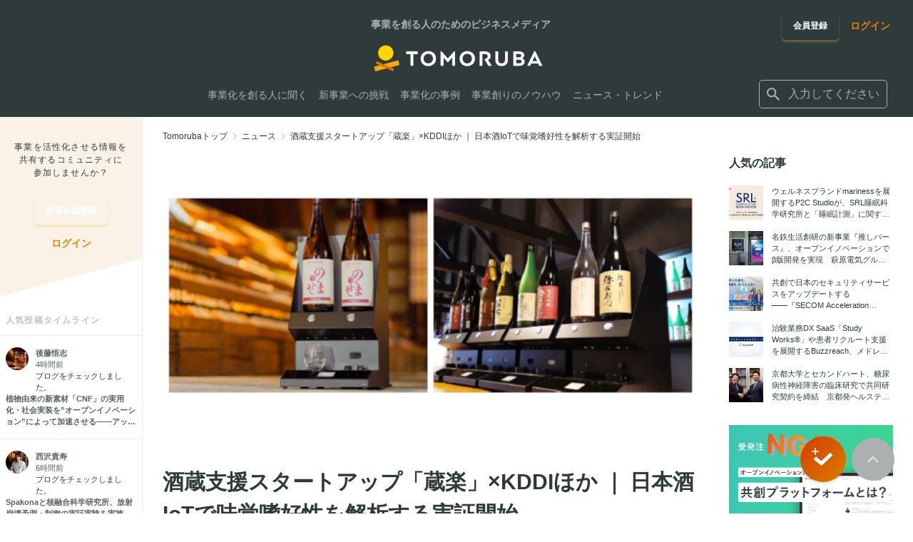

--- FILE ---
content_type: text/html; charset=utf-8
request_url: https://tomoruba.eiicon.net/articles/3394
body_size: 27518
content:
<!DOCTYPE html><html lang="ja" prefix="og: http://ogp.me/ns#"><head><meta charSet="utf-8" data-next-head=""/><meta name="viewport" content="width=320" data-next-head=""/><script async="" src="https://platform.twitter.com/widgets.js" data-next-head=""></script><meta name="format-detection" content="telephone=no" data-next-head=""/><meta name="theme-color" content="#faaa40" data-next-head=""/><link rel="icon" href="/favicon.ico" data-next-head=""/><link rel="apple-touch-icon" href="/images/tmrb/favicon_180.png" data-next-head=""/><title data-next-head="">酒蔵支援スタートアップ「蔵楽」×KDDIほか ｜ 日本酒IoTで味覚嗜好性を解析する実証開始 - TOMORUBA (トモルバ) - 事業を活性化するメディア</title><meta name="description" content="酒蔵支援スタートアップ「蔵楽」×KDDIほか ｜ 日本酒IoTで味覚嗜好性を解析する実証開始 - TOMORUBA (トモルバ) は、事業を創るビジネスパーソンのための「事業を活性化するメディア」。全国各地あらゆる業界のスタートアップ・中小企業・大手企業から地方自治体・大学まで、資金調達・資金提供・共同研究などの様々な情報や事業を創るためのノウハウ情報などを配信しています。" data-next-head=""/><meta name="keywords" content="編集部おすすめ,経営・戦略,イノベーターに聞く,オープンイノベーションを知る新規事業・スタートアップ,AUBA活用,オープンイノベーター列伝,インタビュー,レポート,コラム,共創学,調査,スタートアップ,地方創生,イントレプレナー,会社の戦略,ノウハウ,新規事業,事例,オープンイノベーター,共創プログラム・取組,イベントレポート,ニュース,イベント,特集" data-next-head=""/><meta name="author" content="株式会社eiicon" data-next-head=""/><meta name="reply-to" content="info@eiicon.net" data-next-head=""/><meta property="fb:app_id" content="1889101841333228" data-next-head=""/><meta property="og:site_name" content="TOMORUBA (トモルバ) - 事業を活性化するメディア" data-next-head=""/><meta property="og:type" content="website" data-next-head=""/><meta property="og:url" content="https://tomoruba.eiicon.net/articles/3394" data-next-head=""/><meta property="og:title" content="酒蔵支援スタートアップ「蔵楽」×KDDIほか ｜ 日本酒IoTで味覚嗜好性を解析する実証開始 - TOMORUBA (トモルバ) - 事業を活性化するメディア" data-next-head=""/><meta property="og:description" content="酒蔵支援スタートアップ「蔵楽」×KDDIほか ｜ 日本酒IoTで味覚嗜好性を解析する実証開始 - TOMORUBA (トモルバ) は、事業を創るビジネスパーソンのための「事業を活性化するメディア」。全国各地あらゆる業界のスタートアップ・中小企業・大手企業から地方自治体・大学まで、資金調達・資金提供・共同研究などの様々な情報や事業を創るためのノウハウ情報などを配信しています。" data-next-head=""/><meta property="og:image" content="https://auba-edge.eiicon.net/articles/3394/thumb/FoSUncOHH7BZFZ-N08HGxA.jpg" data-next-head=""/><meta property="og:image:type" content="image/jpeg" data-next-head=""/><meta name="twitter:site" content="@tomoruba" data-next-head=""/><meta name="twitter:card" content="summary_large_image" data-next-head=""/><meta name="twitter:title" content="酒蔵支援スタートアップ「蔵楽」×KDDIほか ｜ 日本酒IoTで味覚嗜好性を解析する実証開始 - TOMORUBA (トモルバ) - 事業を活性化するメディア" data-next-head=""/><meta name="twitter:description" content="酒蔵支援スタートアップ「蔵楽」×KDDIほか ｜ 日本酒IoTで味覚嗜好性を解析する実証開始 - TOMORUBA (トモルバ) は、事業を創るビジネスパーソンのための「事業を活性化するメディア」。全国各地あらゆる業界のスタートアップ・中小企業・大手企業から地方自治体・大学まで、資金調達・資金提供・共同研究などの様々な情報や事業を創るためのノウハウ情報などを配信しています。" data-next-head=""/><meta name="twitter:image" content="https://auba-edge.eiicon.net/articles/3394/thumb/FoSUncOHH7BZFZ-N08HGxA.jpg" data-next-head=""/><link rel="canonical" href="https://tomoruba.eiicon.net/articles/3394" data-next-head=""/><link rel="prev" href="/articles/3393" data-next-head=""/><link rel="next" href="/articles/3395" data-next-head=""/><meta name="google-site-verification" content="JmFnM5rmCZoGC_ogoOZ75RnxD9i_-J5Xls0IA9gxPrY" data-next-head=""/><link rel="preload" href="https://auba-edge.eiicon.net/_next/static/css/82cf27fc4975f3b5.css" as="style"/><link rel="preload" href="https://auba-edge.eiicon.net/_next/static/css/7547e847c9366ac6.css" as="style"/><link rel="preload" href="https://auba-edge.eiicon.net/_next/static/css/bcf7ec14932c10de.css" as="style"/><link rel="preload" href="https://auba-edge.eiicon.net/_next/static/css/4f4af0a8f1b405b1.css" as="style"/><meta name="sentry-trace" content="8006a814fe47f3acf9d3e90f0f27f411-22387893a81547a3-0"/><meta name="baggage" content="sentry-environment=production,sentry-release=185e0817d0a9ba4354f233602d7727ba328383f1,sentry-public_key=162584140ce54b2787b1729f4934923f,sentry-trace_id=8006a814fe47f3acf9d3e90f0f27f411,sentry-org_id=66073,sentry-sampled=false,sentry-sample_rand=0.015779608391820688,sentry-sample_rate=0.003"/><link rel="stylesheet" href="https://auba-edge.eiicon.net/_next/static/css/82cf27fc4975f3b5.css" data-n-g=""/><link rel="stylesheet" href="https://auba-edge.eiicon.net/_next/static/css/7547e847c9366ac6.css" data-n-p=""/><link rel="stylesheet" href="https://auba-edge.eiicon.net/_next/static/css/bcf7ec14932c10de.css" data-n-p=""/><link rel="stylesheet" href="https://auba-edge.eiicon.net/_next/static/css/4f4af0a8f1b405b1.css" data-n-p=""/><noscript data-n-css=""></noscript><script defer="" noModule="" src="https://auba-edge.eiicon.net/_next/static/chunks/polyfills-42372ed130431b0a.js"></script><script src="https://auba-edge.eiicon.net/_next/static/chunks/webpack-48bcfc565da04a58.js" defer=""></script><script src="https://auba-edge.eiicon.net/_next/static/chunks/framework-ec21dd808c5d3f81.js" defer=""></script><script src="https://auba-edge.eiicon.net/_next/static/chunks/main-298d1f6770b9b7eb.js" defer=""></script><script src="https://auba-edge.eiicon.net/_next/static/chunks/pages/_app-988ad779974c2f07.js" defer=""></script><script src="https://auba-edge.eiicon.net/_next/static/chunks/7370-cb46a127a8437c7d.js" defer=""></script><script src="https://auba-edge.eiicon.net/_next/static/chunks/8210-c8cc8ac447f1fa98.js" defer=""></script><script src="https://auba-edge.eiicon.net/_next/static/chunks/9553-fa2ff6f9b899281c.js" defer=""></script><script src="https://auba-edge.eiicon.net/_next/static/chunks/8169-17d0872b1e37c67b.js" defer=""></script><script src="https://auba-edge.eiicon.net/_next/static/chunks/4153-8c655643a4e4110d.js" defer=""></script><script src="https://auba-edge.eiicon.net/_next/static/chunks/4910-3fadc84653b09154.js" defer=""></script><script src="https://auba-edge.eiicon.net/_next/static/chunks/8946-8d8d6f21b2dfde3d.js" defer=""></script><script src="https://auba-edge.eiicon.net/_next/static/chunks/1033-867e2aa5b3377685.js" defer=""></script><script src="https://auba-edge.eiicon.net/_next/static/chunks/pages/articles/%5Bslug%5D-9a3ae61c454c59e1.js" defer=""></script><script src="https://auba-edge.eiicon.net/_next/static/ClxCCD0VH4vZvEgA9GcLC/_buildManifest.js" defer=""></script><script src="https://auba-edge.eiicon.net/_next/static/ClxCCD0VH4vZvEgA9GcLC/_ssgManifest.js" defer=""></script></head><body><link rel="preload" as="image" imageSrcSet="https://auba-edge.eiicon.net/articles/3394/thumb/FoSUncOHH7BZFZ-N08HGxA.jpg 1x, https://auba-edge.eiicon.net/articles/3394/thumb/FoSUncOHH7BZFZ-N08HGxA.jpg 2x"/><div id="__next"><div id="fb-root"></div><div class="Header_HeaderBlock__0oRd1"></div><header id="mainHeader" class="Header_Header__ZmpLa"><div class="Header_Header__wrapper__0BSBd"><div class="LayoutInner_LayoutInner__JGGYJ LayoutInner_LayoutInner--full__ZVdKZ"><div class="Header_Header__container__kfN5K"><div class="Header_Header__containerLeft__hp_tW"><div class="Header_Header__logo__0ltue"><div class="Header_Header__title__lPLII">事業を創る人のためのビジネスメディア</div><a class="Header_Header__logoLink__nXRLp" href="/"><img alt="TOMORUBA" loading="lazy" width="120" height="21" decoding="async" data-nimg="1" style="color:transparent" srcSet="https://auba-edge.eiicon.net/_next/static/media/logo.78a734fc.png 1x, https://auba-edge.eiicon.net/_next/static/media/logo.78a734fc.png 2x" src="https://auba-edge.eiicon.net/_next/static/media/logo.78a734fc.png"/></a></div><div class="Header_Header__fixedBar__nav__4zahH"><div class="Header_Header__fixedBar__logo__LSm7_ Header_Hide__XCTWp"><a class="Header_Header__logoLink__nXRLp" href="/"><img alt="TOMORUBA" loading="lazy" width="128" height="23" decoding="async" data-nimg="1" style="color:transparent" srcSet="https://auba-edge.eiicon.net/_next/static/media/logo.78a734fc.png 1x, https://auba-edge.eiicon.net/_next/static/media/logo.78a734fc.png 2x" src="https://auba-edge.eiicon.net/_next/static/media/logo.78a734fc.png"/></a></div><nav class="Header_Header__navigation__Y7oyH"><ul class="Header_Header__navigationItems__BQDCF"><li class="Header_Header__navigationItem__8CScS"><a class="Header_Header__navigationLink__Em9xn" href="/articles/categories/41240"><span>事業化を創る人に聞く</span></a></li><li class="Header_Header__navigationItem__8CScS"><a class="Header_Header__navigationLink__Em9xn" href="/articles/categories/41241"><span>新事業への挑戦</span></a></li><li class="Header_Header__navigationItem__8CScS"><a class="Header_Header__navigationLink__Em9xn" href="/articles/categories/41242"><span>事業化の事例</span></a></li><li class="Header_Header__navigationItem__8CScS"><a class="Header_Header__navigationLink__Em9xn" href="/articles/categories/41239"><span>事業創りのノウハウ</span></a></li><li class="Header_Header__navigationItem__8CScS"><a class="Header_Header__navigationLink__Em9xn" href="/articles/categories/40005"><span>ニュース・トレンド</span></a></li></ul></nav></div></div><div class="Header_Header__containerRight__dUngo"><div class="Header_Header__buttonGroup__SGfiy"><div class="Header_Header__registration__160lM"><a class="BaseButton_button__eeMxq BaseButton_button--tmrb-primary__fjG6z BaseButton_button--medium__ahlCC Header_Header__registrationButton__pqT2T" href="/register"><span class="BaseButton_button__label__P92Bn">会員登録</span></a></div><div class="Header_Header__login__bBaMB"><a class="BaseLink_link--tmrb__tVpwK BaseLink_auba__dP5RE" href="/login"><span class="BaseLink_link__label__WtNpY">ログイン</span></a></div></div><form class="Header_Header__searchBox__B35b2 Header_Header__searchBox--no-login__fQnB1"><div class="InputSearch_InputSearch__ft7Ag"><button type="button" class="InputSearch_InputSearch__icon__yyUpe" title="検索する" aria-label="検索する"><span class="SvgIcon_SvgIcon__R_wYX" style="width:24px;height:24px"><svg xmlns="http://www.w3.org/2000/svg" viewBox="0 0 24 24" stroke="none" fill="currentColor" style="width:24px;height:24px"><path d="M15.865 14.32h-.813l-.289-.277A6.66 6.66 0 0 0 16.38 9.69a6.69 6.69 0 1 0-6.69 6.69 6.66 6.66 0 0 0 4.354-1.617l.278.289v.813L19.467 21 21 19.467zm-6.175 0a4.625 4.625 0 0 1-4.632-4.63A4.625 4.625 0 0 1 9.69 5.058a4.625 4.625 0 0 1 4.63 4.632 4.625 4.625 0 0 1-4.63 4.63"></path></svg></span></button><div class="InputSearch_InputSearch__label__h2LhN"><div class="Suggest_Suggest__iihxk"><div role="combobox" aria-haspopup="listbox" aria-owns="react-autowhatever-1" aria-expanded="false" class="react-autosuggest__container"><div class="Suggest_Suggest__input__FEd1o"><span class="SvgIcon_SvgIcon__R_wYX Suggest_Suggest__inputIcon__pG5bU" style="width:24px;height:24px"><svg xmlns="http://www.w3.org/2000/svg" viewBox="0 0 24 24" stroke="none" fill="currentColor" style="width:24px;height:24px"><path d="M15.865 14.32h-.813l-.289-.277A6.66 6.66 0 0 0 16.38 9.69a6.69 6.69 0 1 0-6.69 6.69 6.66 6.66 0 0 0 4.354-1.617l.278.289v.813L19.467 21 21 19.467zm-6.175 0a4.625 4.625 0 0 1-4.632-4.63A4.625 4.625 0 0 1 9.69 5.058a4.625 4.625 0 0 1 4.63 4.632 4.625 4.625 0 0 1-4.63 4.63"></path></svg></span><input type="text" autoComplete="off" aria-autocomplete="list" aria-controls="react-autowhatever-1" class="react-autosuggest__input" placeholder="入力してください" value=""/></div><div id="react-autowhatever-1" role="listbox" class="react-autosuggest__suggestions-container right"></div></div></div></div></div></form></div><div class="Header_Drawer__iDdG2"><div class="Header_DrawerButton__b2PVS"><button type="button" class="Header_DrawerButton__button___WfoX" title="メニューを開く" aria-label="メニューを開く"><span class="Header_DrawerButton__icons__31K5o"><span class="Header_DrawerButton__icon__0UXFs"></span><span class="Header_DrawerButton__icon__0UXFs"></span><span class="Header_DrawerButton__icon__0UXFs"></span></span></button></div></div><div class="Header_DrawerMenu__ij38M"><div class="Header_DrawerMenu__container__c_X5G"><div class="Header_DrawerMenuLinks__Xvm0B"><ul><li><a class="Header_DrawerMenuLinks__link__fDeRd" href="/articles/categories/41240"><span>事業化を創る人に聞く</span></a></li><li><a class="Header_DrawerMenuLinks__link__fDeRd" href="/articles/categories/41241"><span>新事業への挑戦</span></a></li><li><a class="Header_DrawerMenuLinks__link__fDeRd" href="/articles/categories/41242"><span>事業化の事例</span></a></li><li><a class="Header_DrawerMenuLinks__link__fDeRd" href="/articles/categories/41239"><span>事業創りのノウハウ</span></a></li><li><a class="Header_DrawerMenuLinks__link__fDeRd" href="/articles/categories/40005"><span>ニュース・トレンド</span></a></li></ul></div><div class="Header_DrawerMenuParticipation__KnNBj"><p class="Header_DrawerMenuParticipation__text__FNf3Q">事業を活性化させる情報を共有する<br/>コミュニティに参加しませんか？</p><div class="Header_DrawerMenuParticipation__links__M2Jow"><ul class="Header_DrawerMenuParticipation__linksItems__cFR9G"><li class="Header_DrawerMenuParticipation__linksItem__LqPhJ"><a class="BaseButton_button__eeMxq BaseButton_button--tmrb-primary__fjG6z BaseButton_button--medium__ahlCC Header_DrawerMenuParticipation__registrationButton__m8B_D" href="/register"><span class="BaseButton_button__label__P92Bn">会員登録</span></a></li><li class="Header_DrawerMenuParticipation__linksItem__LqPhJ"><div class="Header_DrawerMenuParticipation__loginButton__poRwv"><a class="BaseLink_link--tmrb__tVpwK BaseLink_auba__dP5RE" href="/login"><span class="BaseLink_link__label__WtNpY">ログイン</span></a></div></li></ul></div></div><div class="Header_DrawerMenuBottom__ifPsF"><div class="Header_DrawerMenuBottom__logo__nHzdk"><a href="https://auba.eiicon.net/" class="Header_DrawerMenuBottom__logoLink__I2zp4" target="_blank" rel="noreferrer noopener"><img alt="AUBA" loading="lazy" width="80" height="24" decoding="async" data-nimg="1" style="color:transparent" srcSet="https://auba-edge.eiicon.net/_next/static/media/auba-white.69227733.png 1x, https://auba-edge.eiicon.net/_next/static/media/auba-white.69227733.png 2x" src="https://auba-edge.eiicon.net/_next/static/media/auba-white.69227733.png"/></a></div><div class="Header_DrawerMenuBottom__sns__OK9ht"><ul class="Header_DrawerMenuBottom__snsItems__CAihJ"><li class="Header_DrawerMenuBottom__snsItem__BCz2v"><a href="https://www.facebook.com/tomoruba.eiicon.net" class="Header_DrawerMenuBottom__snsIcon__lkEdW Header_DrawerMenuBottom__snsIcon--facebook__wor4l" target="_blank" rel="noreferrer noopener" title="Facebook" aria-label="Facebook"><span class="SvgIcon_SvgIcon__R_wYX" style="width:24px;height:24px"><svg xmlns="http://www.w3.org/2000/svg" viewBox="0 0 24 24" stroke="none" fill="inherit" style="width:24px;height:24px"><path d="M22 12c0-5.523-4.477-10-10-10S2 6.477 2 12c0 4.991 3.657 9.128 8.438 9.878v-6.987h-2.54V12h2.54V9.797c0-2.506 1.492-3.89 3.777-3.89 1.094 0 2.238.195 2.238.195v2.46h-1.26c-1.243 0-1.63.771-1.63 1.562V12h2.773l-.443 2.89h-2.33v6.988C18.343 21.129 22 16.992 22 12"></path></svg></span></a></li><li class="Header_DrawerMenuBottom__snsItem__BCz2v"><a href="https://twitter.com/tomoruba" class="Header_DrawerMenuBottom__snsIcon__lkEdW Header_DrawerMenuBottom__snsIcon--twitter__ZchpS" target="_blank" rel="noreferrer noopener" title="Twitter" aria-label="Twitter"><span class="SvgIcon_SvgIcon__R_wYX" style="width:24px;height:24px"><svg xmlns="http://www.w3.org/2000/svg" viewBox="0 0 24 24" stroke="none" fill="inherit" style="width:24px;height:24px"><path d="M19.675 8.987c.012.175.012.35.012.525C19.688 14.85 15.625 21 8.2 21A11.4 11.4 0 0 1 2 19.188c.325.037.637.05.975.05a8.1 8.1 0 0 0 5.012-1.726 4.045 4.045 0 0 1-3.775-2.8c.25.038.5.063.763.063.363 0 .725-.05 1.063-.138A4.04 4.04 0 0 1 2.8 10.676v-.05c.537.3 1.163.488 1.825.512a4.04 4.04 0 0 1-1.8-3.362c0-.75.2-1.438.55-2.038A11.48 11.48 0 0 0 11.7 9.962c-.062-.3-.1-.612-.1-.924C11.6 6.812 13.4 5 15.637 5c1.163 0 2.213.487 2.95 1.275A8 8 0 0 0 21.15 5.3a4.03 4.03 0 0 1-1.775 2.225A8.1 8.1 0 0 0 21.7 6.9a8.7 8.7 0 0 1-2.025 2.087"></path></svg></span></a></li><li class="Header_DrawerMenuBottom__snsItem__BCz2v"><a href="https://www.youtube.com/channel/UC4eo904bmlPhCfsrVU1vF5w" class="Header_DrawerMenuBottom__snsIcon__lkEdW Header_DrawerMenuBottom__snsIcon--youtube__Vq6_Z" target="_blank" rel="noreferrer noopener" title="YouTube" aria-label="YouTube"><span class="SvgIcon_SvgIcon__R_wYX" style="width:24px;height:24px"><svg xmlns="http://www.w3.org/2000/svg" viewBox="0 0 24 24" stroke="none" fill="inherit" style="width:24px;height:24px"><path d="M21.582 8.19a2.51 2.51 0 0 0-1.768-1.771C18.254 6 12 6 12 6s-6.254 0-7.814.419c-.86.23-1.538.91-1.768 1.772C2 9.753 2 13.014 2 13.014s0 3.26.418 4.824a2.47 2.47 0 0 0 1.768 1.743C5.746 20 12 20 12 20s6.254 0 7.814-.419a2.47 2.47 0 0 0 1.768-1.743C22 16.275 22 13.014 22 13.014s0-3.26-.418-4.823M9.955 15.976v-5.921l5.227 2.96z"></path></svg></span></a></li></ul></div></div></div></div></div></div></div><div class="Header_Header__background__L1TxC" role="presentation"></div></header><main class="LayoutTop_LayoutMain__EqNUu"><div class="LayoutTop_LayoutMain__contents__gmxVB"><aside class="LayoutTop_LayoutMain__left__shsNY"><div class="SideMenu_SideMenu__f3oMA"><div class="SideMenu_SideMenu__title__pwLUZ"><div class="SideMenu_SideMenu__titleContents__HAtzR"><p class="SideMenu_SideMenu__copy__MOIHS">事業を活性化させる情報を<br/>共有するコミュニティに<br/>参加しませんか？</p><div class="SideMenu_SideMenu__registration__hvK1Y"><a class="BaseButton_button__eeMxq BaseButton_button--tmrb-primary__fjG6z BaseButton_button--medium__ahlCC" href="/register"><span class="BaseButton_button__label__P92Bn">新規会員登録</span></a></div><div class="SideMenu_SideMenu__login__7_4lF"><a class="BaseLink_link--tmrb__tVpwK BaseLink_auba__dP5RE" href="/login"><span class="BaseLink_link__label__WtNpY">ログイン</span></a></div></div></div><div class="SideMenu_SideMenuTimeLines__LX6VQ"><p class="SideMenu_SideMenuTimeLines__title__ffg_o">人気投稿タイムライン</p><ul class="SideMenu_SideMenuTimeLines__items__ZQW_r"></ul></div></div></aside><div class="LayoutTop_LayoutMain__right__fL1AX"><main><div class="ArticleDetail_NewsDetail__Hh04s"><div class="BaseBreadcrumb_BaseBreadcrumb__wGp6U"><div class="LayoutInner_LayoutInner__JGGYJ"><div class="BaseBreadcrumb_BaseBreadcrumb__container__ekrnn"><ol class="BaseBreadcrumb_BaseBreadcrumb__items__AFeLg" itemScope="" itemType="http://schema.org/BreadcrumbList"><li class="BaseBreadcrumb_BaseBreadcrumb__item__hPKF2" itemProp="itemListElement" itemScope="" itemType="http://schema.org/ListItem"><a class="BaseBreadcrumb_BaseBreadcrumb__link__0gkw8" itemProp="item" href="/"><span itemProp="name">Tomorubaトップ</span></a><span class="SvgIcon_SvgIcon__R_wYX BaseBreadcrumb_BaseBreadcrumb__icon__o57S4" style="width:20px;height:20px"><svg xmlns="http://www.w3.org/2000/svg" viewBox="0 0 24 24" stroke="none" fill="currentColor" style="width:20px;height:20px"><path d="M8.59 16.59 13.17 12 8.59 7.41 10 6l6 6-6 6z"></path></svg></span><meta itemProp="position" content="1"/></li><li class="BaseBreadcrumb_BaseBreadcrumb__item__hPKF2" itemProp="itemListElement" itemScope="" itemType="http://schema.org/ListItem"><a class="BaseBreadcrumb_BaseBreadcrumb__link__0gkw8" itemProp="item" href="/articles/news"><span itemProp="name">ニュース</span></a><span class="SvgIcon_SvgIcon__R_wYX BaseBreadcrumb_BaseBreadcrumb__icon__o57S4" style="width:20px;height:20px"><svg xmlns="http://www.w3.org/2000/svg" viewBox="0 0 24 24" stroke="none" fill="currentColor" style="width:20px;height:20px"><path d="M8.59 16.59 13.17 12 8.59 7.41 10 6l6 6-6 6z"></path></svg></span><meta itemProp="position" content="2"/></li><li class="BaseBreadcrumb_BaseBreadcrumb__item__hPKF2" itemProp="itemListElement" itemScope="" itemType="http://schema.org/ListItem"><span class="BaseBreadcrumb_BaseBreadcrumb__text__tDmHf" itemProp="name">酒蔵支援スタートアップ「蔵楽」×KDDIほか ｜ 日本酒IoTで味覚嗜好性を解析する実証開始</span><meta itemProp="position" content="3"/></li></ol></div></div></div><article><div class="LayoutInner_LayoutInner__JGGYJ"><div class="ArticleDetail_DetailArticle__container__1vA_N"><div class="ArticleDetail_DetailArticle__main__h6iHV"><header class="ArticleDetail_ArticleHeader__9L9Sb"><div class="ArticleDetail_ArticleHeader__cover__sSGtG"><img alt="酒蔵支援スタートアップ「蔵楽」×KDDIほか ｜ 日本酒IoTで味覚嗜好性を解析する実証開始" loading="eager" width="754" height="500" decoding="async" data-nimg="1" style="color:transparent" srcSet="https://auba-edge.eiicon.net/articles/3394/thumb/FoSUncOHH7BZFZ-N08HGxA.jpg 1x, https://auba-edge.eiicon.net/articles/3394/thumb/FoSUncOHH7BZFZ-N08HGxA.jpg 2x" src="https://auba-edge.eiicon.net/articles/3394/thumb/FoSUncOHH7BZFZ-N08HGxA.jpg"/></div><h1 class="ArticleDetail_ArticleHeader__title__QLyOY">酒蔵支援スタートアップ「蔵楽」×KDDIほか ｜ 日本酒IoTで味覚嗜好性を解析する実証開始</h1><ul class="ArticleDetail_ArticleHeader__infoList__0aFzD"><li class="ArticleDetail_ArticleHeader__infoItem__sVY37"><time dateTime="2022年04月01日" class="ArticleDetail_ArticleHeader__publishDate__95wxf">2022年04月01日</time></li><li class="ArticleDetail_ArticleHeader__infoItem__sVY37"><a href="/articles/categories/40005?page=1">ニュース・トレンド</a></li></ul><div class="ArticleDetail_ArticleHeader__snsInfo__kXHFz"><div class="ArticleDetail_ArticleHeader__snsInfoContainer__ujp9j"><ul class="ArticleDetail_ArticleHeader__snsList__kcT6Q"><li class="ArticleDetail_ArticleHeader__snsItem___9vKz"><div class="ArticleDetail_ArticleHeader__snsItem__Twitter__HT_Zz"><a class="twitter-share-button" href="https://twitter.com/intent/tweet?original_referer=undefined&amp;text=%E9%85%92%E8%94%B5%E6%94%AF%E6%8F%B4%E3%82%B9%E3%82%BF%E3%83%BC%E3%83%88%E3%82%A2%E3%83%83%E3%83%97%E3%80%8C%E8%94%B5%E6%A5%BD%E3%80%8D%C3%97KDDI%E3%81%BB%E3%81%8B%20%EF%BD%9C%20%E6%97%A5%E6%9C%AC%E9%85%92IoT%E3%81%A7%E5%91%B3%E8%A6%9A%E5%97%9C%E5%A5%BD%E6%80%A7%E3%82%92%E8%A7%A3%E6%9E%90%E3%81%99%E3%82%8B%E5%AE%9F%E8%A8%BC%E9%96%8B%E5%A7%8B&amp;url=https%3A%2F%2Ftomoruba.eiicon.net%2Farticles%2F3394">ポスト</a></div></li><li class="ArticleDetail_ArticleHeader__snsItem___9vKz"><div class="fb-share-button" data-href="https://tomoruba.eiicon.net/articles/3394" data-layout="button_count" data-size="small"><a rel="noreferrer noopener nofollow" href="https://www.facebook.com/sharer/sharer.php?u=https%3A%2F%2Ftomoruba.eiicon.net%2Farticles%2F3394&amp;amp;src=sdkpreparse" target="_blank" class="fb-xfbml-parse-ignore"><span class="ArticleDetail_FacebookShareButton__13BiO">シェア</span></a></div></li></ul><div class="CheckList_CheckList__U__Mc ArticleDetail_ArticleHeader__checkList__FhA1e"><div class="CheckList_CheckList__items__apLlU"><div class="CheckList_CheckList__item__fWDAL"><div class="CheckList_CheckList__info__pPqjW"><div class="CheckList_CheckList__infoItems__5a7zw"><div class="CheckList_CheckList__infoItem__ngJA3"><div class="CheckList_CheckList__userIcon__J_tyw"><ul class="CheckList_CheckList__userIconItems__SY1qo"><li class="CheckList_CheckList__userIconItem__wzL6f"><a href="/u/11384"><div class="UserIcon_userIcon--wrap__BWy3X UserIcon_userIcon--xsmall__bI7f_"><img alt="11384" loading="lazy" width="20" height="20" decoding="async" data-nimg="1" class="UserIcon_userIcon__076G5" style="color:transparent" srcSet="https://auba-edge.eiicon.net/users/66048/icon/b56974641115f1d7acf47b254d1bbfb8ef3b1576460e1769385749d81b91be1c.jpg 1x, https://auba-edge.eiicon.net/users/66048/icon/b56974641115f1d7acf47b254d1bbfb8ef3b1576460e1769385749d81b91be1c.jpg 2x" src="https://auba-edge.eiicon.net/users/66048/icon/b56974641115f1d7acf47b254d1bbfb8ef3b1576460e1769385749d81b91be1c.jpg"/></div></a></li></ul></div></div><div class="CheckList_CheckList__infoItem__ngJA3"><span class="CheckList_CheckList__numberOfPeople__DV87Z">1<!-- -->人がチェック！</span></div></div></div></div><div class="CheckList_CheckList__item__fWDAL CheckList_CheckList__item--check__A_g5_"><div><button type="button" class="CheckButton_checkButton__Hsd1G CheckButton_checkButton--small__vqcNw" aria-pressed="false"><span class="CheckButton_checkButton__inner__zCBdE"><span class="SvgIcon_SvgIcon__R_wYX" style="width:12px;height:12px"><svg xmlns="http://www.w3.org/2000/svg" fill="currentColor" viewBox="0 0 24 24" stroke="none" style="width:12px;height:12px"><path fill="url(#iconCheck_svg__a)" fill-rule="evenodd" d="m20 8.173-9.371 8.925L4 11.574l1.921-2.306 4.575 3.813L17.93 6z" clip-rule="evenodd"></path><defs><linearGradient id="iconCheck_svg__a" x1="4" x2="21.499" y1="6.116" y2="9.626" gradientUnits="userSpaceOnUse"><stop stop-color="#EA5414"></stop><stop offset="1" stop-color="#FAAA40"></stop></linearGradient></defs></svg></span><span class="CheckButton_checkButton__label__b1kZF">チェック</span></span></button><div class="CheckButton_CheckedModal__FfHVh"></div><div></div></div></div></div></div></div></div><nav class="ArticleDetail_ArticleHeader__toc__A_H88"><ul class="ArticleDetail_Toc__OVhTW"><li class="ArticleDetail_Toc__item__sh_xD"><a class="ArticleDetail_Toc__link__kXWiO" href="#heading-0">実証実験を行う背景</a></li><li class="ArticleDetail_Toc__item__sh_xD"><a class="ArticleDetail_Toc__link__kXWiO" href="#heading-1">本実証実験について</a></li><li class="ArticleDetail_Toc__item__sh_xD"><a class="ArticleDetail_Toc__link__kXWiO" href="#heading-2">本実証実験における各社の役割</a></li></ul></nav></header><div class="ArticleDetail_ArticleBody__bBIEt"><p><span style="font-family:system-ui;letter-spacing:0.2px">株式会社蔵楽 (クラク)、KDDI株式会社、株式会社KDDI総合研究所、株式会社シンク、サンデン・リテールシステム株式会社は、2022年3月25日から2022年4月3日までの間、日本酒IoTディスペンサー「のまっせ」を活用して、性別・年代・地域といった属性別の日本酒の嗜好性に関するデータを解析する実証実験を実施する。本実証実験は、「名酒センター 御茶ノ水店」 の営業時間内に行う。5社は本実証実験を通じて、データ収集に関する人的コストの削減を目指し、中小の酒蔵の商品開発力と販路開拓力の向上に貢献したい考えだ。</span><br/></p><h2 id="heading-0"><span style="font-family:system-ui;background-color:rgb(255, 239, 198)"><b>実証実験を行う背景</b></span></h2><p><span style="font-family:system-ui;letter-spacing:0.2px">日本には約1,200もの日本酒の酒蔵があるが、国内での日本酒需要の低迷によりその数は年々減少し、若い世代を中心とした新たな日本酒市場の開拓が求められている。一方、日本酒の酒蔵の99％以上を占めている中小規模の酒蔵にとっては、デパートでの試飲会などによるデータ収集は人的コストが高く、新たな市場開拓に有用なデータの収集が困難な状況だ。</span><br/></p><p><span style="font-family:system-ui;letter-spacing:0.2px">▼実証実験では、IoT日本酒ディスペンサー「のまっせ」を活用</span><br/></p><p><span class="CustomImage_CustomImage__6I_k5"><span class="CustomImage_CustomImage__container__r2lWu"><img alt="" loading="lazy" width="754" height="500" decoding="async" data-nimg="1" style="color:transparent;width:100%" srcSet="https://auba-edge.eiicon.net/insecure/size:828:::/quality:75/plain/https://auba-production.s3.ap-northeast-1.amazonaws.com/articles/3394/upload/mH4VAI0XxJDSXUeDPDshLg.png@webp 1x, https://auba-edge.eiicon.net/insecure/size:1920:::/quality:75/plain/https://auba-production.s3.ap-northeast-1.amazonaws.com/articles/3394/upload/mH4VAI0XxJDSXUeDPDshLg.png@webp 2x" src="https://auba-edge.eiicon.net/insecure/size:1920:::/quality:75/plain/https://auba-production.s3.ap-northeast-1.amazonaws.com/articles/3394/upload/mH4VAI0XxJDSXUeDPDshLg.png@webp"/></span></span><br/></p><p><span style="font-family:system-ui">「のまっせ」はシンクが提供する、インターネットに接続された日本酒試飲専用のドリンクディスペンサーだ。本実証実験では、「のまっせ」を用いて、試飲した銘柄、試飲量、試飲時間のデータを収集する。「のまっせ」で収集したデータとスマートフォンアプリのアンケートで収集した参加者の属性情報のデータを紐づけることで、属性別の嗜好性がデータとして蓄積される。酒蔵は試飲用の日本酒を提供するだけで属性別の嗜好性を把握することが可能となり、特定の年代や地域をターゲットにした日本酒の商品開発および販路開拓に活用が可能だ。</span></p><p><span class="CustomImage_CustomImage__6I_k5"><span class="CustomImage_CustomImage__container__r2lWu"><img alt="" loading="lazy" width="754" height="500" decoding="async" data-nimg="1" style="color:transparent;width:100%" srcSet="https://auba-edge.eiicon.net/insecure/size:828:::/quality:75/plain/https://auba-production.s3.ap-northeast-1.amazonaws.com/articles/3394/upload/01AKj7QHNQPcqxKa6xjqcg.png@webp 1x, https://auba-edge.eiicon.net/insecure/size:1920:::/quality:75/plain/https://auba-production.s3.ap-northeast-1.amazonaws.com/articles/3394/upload/01AKj7QHNQPcqxKa6xjqcg.png@webp 2x" src="https://auba-edge.eiicon.net/insecure/size:1920:::/quality:75/plain/https://auba-production.s3.ap-northeast-1.amazonaws.com/articles/3394/upload/01AKj7QHNQPcqxKa6xjqcg.png@webp"/></span></span><br/></p><p><span style="font-family:system-ui"><br/></span></p><p><span style="font-family:system-ui">シンク、サンデンRS、蔵楽、KDDI、KDDI総合研究所の5社は連携し、今回の実証実験で得られた結果をもとに、今後必要となるデータや知見を洗い出し、検証を続けることで、日本の地域産業の支援を行う。</span></p><h2 id="heading-1"><span style="font-family:system-ui;background-color:rgb(255, 239, 198)"><b>本実証実験について</b></span></h2><p><span style="font-family:system-ui"><b>■本実証実験の流れ</b></span></p><p><span style="font-family:system-ui">(1) 「名酒センター」に入店後、スマートフォンから本実証実験専用アプリにアクセスし、アプリ上で参加条件を確認する。</span></p><p><span style="font-family:system-ui">(2) アプリ上で属性情報 (性、年代、出身地、居住地) を入力後、スマートフォン画面上にQRコードが表示される。</span></p><p><span style="font-family:system-ui">(3) 「のまっせ」にQRコードをかざすと、製造方法の異なる2種類の日本酒 を1杯ずつ試飲できる。</span></p><p><span style="font-family:system-ui">(4) 3杯目は、試飲した2種類の日本酒からお好みの日本酒を試飲する。</span></p><p><span style="font-family:system-ui">(5) 試飲後に参加者の属性情報と嗜好性を紐づけることで、属性別の嗜好性を蓄積する。</span></p><p><span style="font-family:system-ui">(6) 蓄積したデータを解析する。</span></p><p><span class="CustomImage_CustomImage__6I_k5"><span class="CustomImage_CustomImage__container__r2lWu"><img alt="" loading="lazy" width="754" height="500" decoding="async" data-nimg="1" style="color:transparent;width:100%" srcSet="https://auba-edge.eiicon.net/insecure/size:828:::/quality:75/plain/https://auba-production.s3.ap-northeast-1.amazonaws.com/articles/3394/upload/ibhsT3UGUINluHJzr_OBxg.png@webp 1x, https://auba-edge.eiicon.net/insecure/size:1920:::/quality:75/plain/https://auba-production.s3.ap-northeast-1.amazonaws.com/articles/3394/upload/ibhsT3UGUINluHJzr_OBxg.png@webp 2x" src="https://auba-edge.eiicon.net/insecure/size:1920:::/quality:75/plain/https://auba-production.s3.ap-northeast-1.amazonaws.com/articles/3394/upload/ibhsT3UGUINluHJzr_OBxg.png@webp"/></span></span><br/></p><p><span style="font-family:system-ui"><b>■実証実験の場所、期間、参加方法</b></span></p><p><span style="font-family:system-ui">◆実施場所:　名酒センター 御茶ノ水店</span></p><p><span style="font-family:system-ui">◆実施期間:　2022年3月25日～2022年4月3日</span></p><p><span style="font-family:system-ui">　(火曜日～金曜日) 14:00～22:00</span></p><p><span style="font-family:system-ui">　(土曜日) 12:00～22:00</span></p><p><span style="font-family:system-ui">　(日曜日) 12:00～19:00</span></p><p><span style="font-family:system-ui">　(月曜日) 休業日</span></p><p><span style="font-family:system-ui">◆参加方法:　「名酒センター」に入店後、本実証実験アプリにスマートフォンからアクセスし、参加条件を確認して参加。</span></p><p><span style="font-family:system-ui">◆参加条件:　20歳以上でアルコールにアレルギーのない方</span></p><h2 id="heading-2"><span style="font-family:system-ui;background-color:rgb(255, 239, 198)"><b>本実証実験における各社の役割</b></span></h2><p><span style="font-family:system-ui">■シンク: 実験用ソフトウエア開発および運用、データ解析</span></p><p><span style="font-family:system-ui">■サンデンRS: 実験用ハードウェア開発</span></p><p><span style="font-family:system-ui">■蔵楽: 実験場所「名酒センター」での実証実験の運営、データ解析</span></p><p><span style="font-family:system-ui">■KDDI: 日本全国で進めている地域活性化取り組みで得られた知見の提供と実験用通信環境 (モバイルルータ) の提供</span></p><p><span style="font-family:system-ui">■KDDI総合研究所: 実験シナリオ企画およびプロジェクトの推進</span></p><p><span style="font-family:system-ui">※関連リンク：<a href="https://prtimes.jp/main/html/rd/p/000000003.000078868.html" class="" target="_blank" rel="noopener noreferrer">プレスリリース</a>　</span></p><p><span style="font-family:system-ui">（<a href="https://twitter.com/tomoruba" class="" target="_blank" rel="noopener noreferrer">TOMORUBA編集部</a>）　</span></p></div><footer class="ArticleDetail_ArticleFooter___5Mct"><div class="Cta_Cta__gMsMj"><h3 class="Cta_Cta__title__sF_Rs">新規事業創出・オープンイノベーションを実践するならAUBA(アウバ)</h3><div class="Cta_Cta__container__dTGgM"><div class="Cta_Cta__image__WpXR6"><img alt="AUBA" loading="lazy" width="153" height="47" decoding="async" data-nimg="1" style="color:transparent" srcSet="https://auba-edge.eiicon.net/_next/static/media/img-logo-auba.911fa870.png 1x, https://auba-edge.eiicon.net/_next/static/media/img-logo-auba.911fa870.png 2x" src="https://auba-edge.eiicon.net/_next/static/media/img-logo-auba.911fa870.png"/></div><p class="Cta_Cta__text__BZ50H">eiicon companyの保有する日本最大級のオープンイノベーションプラットフォーム「AUBA(アウバ)」では、オープンイノベーション支援のプロフェッショナルが最適なプランをご提案します。</p></div><div class="Cta_Cta__footer__kk3I8"><button type="button" class="BaseButton_button__eeMxq BaseButton_button--common__vUDCf BaseButton_button--large__RTES_ Cta_Cta__button__d1aVv"><span class="BaseButton_button__label__P92Bn">詳しくはこちら</span></button></div></div><form><textarea name="comment" placeholder="この記事にコメントを添える（任意）" cols="20" class="InputTextarea_Textarea__45Oql InputTextarea_Textarea--disabled__guuf6" disabled=""></textarea><div class="ArticleDetail_CommentForm__check__I1sUv"><ul class="ArticleDetail_CommentForm__checkList__4kRQO"><li class="ArticleDetail_CommentForm__listItem__WvqZg"><div class="InputCheck_InputCheck__hvfe1"><label class="InputCheck_InputCheck__label__bPmSR InputCheck_InputCheck__label--disabled__axymi" for="_R_2iql5m_"><input id="_R_2iql5m_" type="checkbox" disabled="" class="InputCheck_InputCheck__input__M6L1L" name="" value="facebook"/><span class="InputCheck_InputCheck__icon__4_iFN"></span>Facebookにも投稿</label></div></li><li class="ArticleDetail_CommentForm__listItem__WvqZg"><div class="InputCheck_InputCheck__hvfe1"><label class="InputCheck_InputCheck__label__bPmSR InputCheck_InputCheck__label--disabled__axymi" for="_R_4iql5m_"><input id="_R_4iql5m_" type="checkbox" disabled="" class="InputCheck_InputCheck__input__M6L1L" name="" value="twitter"/><span class="InputCheck_InputCheck__icon__4_iFN"></span>Twitterにも投稿</label></div></li></ul></div><button type="submit" disabled="" class="BaseButton_button__eeMxq BaseButton_button--disabled__NnIAm BaseButton_button--tmrb-primary__fjG6z BaseButton_button--medium__ahlCC ArticleDetail_CommentForm__submit__TVKOr"><span class="BaseButton_button__label__P92Bn">チェックする</span></button><p class="ArticleDetail_CommentForm__note__QgI17">チェックする場合は<a class="ArticleDetail_CommentForm__noteLink__Sc7xm" href="/login">ログイン</a>してください</p></form><div class="ArticleDetail_PageNate__Z2gYo"><a class="BaseLinkButton_button--tmrb-secondary__tC4H5 BaseLinkButton_button--medium__S31aa" href="/articles/3393"><span class="BaseLinkButton_button__label__H85hp">前へ</span></a><a class="ArticleDetail_center__i7KFz BaseLinkButton_button--common__wxDOr BaseLinkButton_button--medium__S31aa" href="/articles"><span class="BaseLinkButton_button__label__H85hp">一覧へ戻る</span></a><a class="BaseLinkButton_button--tmrb-secondary__tC4H5 BaseLinkButton_button--medium__S31aa" href="/articles/3395"><span class="BaseLinkButton_button__label__H85hp">次へ</span></a></div><section class="ArticleDetail_CommentList__r6cvz"><h2 class="ArticleDetail_CommentList__title__BrHqr">コメント<span class="ArticleDetail_CommentList__number__t3znm">1件</span></h2><div><ul><li><article class="PickCard_PickCard__GXgds"><header class="PickCard_PickCard__header__jgU9p"><div data-v-48e0e589="" class="PickCard_PickCard__herderUser__8xxdH"><a href="/u/66048"><div class="UserIcon_userIcon--wrap__BWy3X UserIcon_userIcon--medium__ifinS"><img alt="叶内一彰" loading="lazy" width="40" height="40" decoding="async" data-nimg="1" class="UserIcon_userIcon__076G5" style="color:transparent" srcSet="https://auba-edge.eiicon.net/users/66048/icon/b56974641115f1d7acf47b254d1bbfb8ef3b1576460e1769385749d81b91be1c.jpg 1x, https://auba-edge.eiicon.net/users/66048/icon/b56974641115f1d7acf47b254d1bbfb8ef3b1576460e1769385749d81b91be1c.jpg 2x" src="https://auba-edge.eiicon.net/users/66048/icon/b56974641115f1d7acf47b254d1bbfb8ef3b1576460e1769385749d81b91be1c.jpg"/></div></a></div><div class="PickCard_PickCard__headerInfo__yoqEV"><h3 class="PickCard_PickCard__name__ZblNk"><a href="/u/66048">叶内一彰</a></h3><div class="PickCard_PickCard__info__sUpWF"><div class="PickCard_PickCard__infoContainer__kzsHf"><div class="PickCard_PickCard__infoList__ssOVT"><ul class="PickCard_PickCard__infoListItems__aC8gK"><li class="PickCard_PickCard__infoListItem__ja0Yr">居酒屋ライター</li><li class="PickCard_PickCard__infoListItem__ja0Yr"><time class="PickCard_PickCard__publishTime__EPnNr" dateTime="2026-01-20">2年前</time></li></ul></div><div class="PickCard_PickCard__favorite__o0UxR"><div class="PickCard_PickCard__favoriteText__US8bu"><em class="PickCard_PickCard__favoriteCount__j6_BA">0</em>いいね</div><div class="PickCard_PickCard__favoriteAction__0fdPu"><button type="button" class="PickCard_PickCard__favoriteButton__VQzSk" title="いいねを付ける" aria-label="いいねを付ける"><span class="PickCard_PickCard__favoriteButtonIcon__ITmJE"><span class="SvgIcon_SvgIcon__R_wYX" style="width:24px;height:24px"><svg xmlns="http://www.w3.org/2000/svg" viewBox="0 0 24 24" stroke="none" fill="currentColor" style="width:24px;height:24px"><path fill-rule="evenodd" d="M10.55 20.03s.684.77 1.45.77c.763 0 1.45-.76 1.45-.76l.04-.036C18.617 15.344 22 12.27 22 8.5 22 5.42 19.58 3 16.5 3a5.93 5.93 0 0 0-3.08.881A6 6 0 0 0 12 5.09a6 6 0 0 0-1.42-1.209A5.93 5.93 0 0 0 7.5 3C4.42 3 2 5.42 2 8.5c0 3.777 3.394 6.855 8.537 11.519zm1.557-1.472c2.615-2.376 4.622-4.205 6-5.891C19.465 11.008 20 9.733 20 8.5 20 6.525 18.475 5 16.5 5c-1.134 0-2.254.538-2.977 1.387L12 8.175l-1.523-1.788C9.754 5.537 8.634 5 7.5 5 5.525 5 4 6.525 4 8.5c0 1.233.536 2.508 1.892 4.165 1.378 1.685 3.386 3.512 6.001 5.883l.003.003.11.099.099-.09z" clip-rule="evenodd"></path></svg></span></span></button></div></div></div></div></div></header><pre class="PickCard_PickCard__comment__OcCDI">チェックしました</pre></article></li></ul></div></section></footer></div><aside class="ArticleDetail_DetailArticle__sidebar__4NuKJ"><div class="ArticleDetail_SidebarPopularArticle__ct4Hl"><h2 class="ArticleDetail_SidebarPopularArticle__title__Hlh6Q">人気の記事</h2><div class="PopularArticleCardList_PopularArticleCardList__wVMgX"><ul class="PopularArticleCardList_PopularArticleCardList__items__zPsPy"><li class="PopularArticleCardList_PopularArticleCardList__item__ymsSZ"><a class="PopularArticleCard_PopularArticleCard__rRsY4" href="/articles/5401"><div class="PopularArticleCard_Hover__527Ux PopularArticleCard_Hover__view__ZYpDC"><div class="PopularArticleCard_PopularArticle__A2RGp"><div class="PopularArticleCard_PopularArticleImage__mopqG"><img alt="1b3d64255179783f7edbd15bb4dcb58e19ee30be055bf69faf732eb32ecb7a86" loading="lazy" decoding="async" data-nimg="fill" class="PopularArticleCard_PopularArticle__image__whe6y" style="position:absolute;height:100%;width:100%;left:0;top:0;right:0;bottom:0;color:transparent" sizes="100vw" srcSet="https://auba-edge.eiicon.net/articles/5401/thumb/0xJKjWRmZGRS7mBSoZD_0g.jpg 640w, https://auba-edge.eiicon.net/articles/5401/thumb/0xJKjWRmZGRS7mBSoZD_0g.jpg 750w, https://auba-edge.eiicon.net/articles/5401/thumb/0xJKjWRmZGRS7mBSoZD_0g.jpg 828w, https://auba-edge.eiicon.net/articles/5401/thumb/0xJKjWRmZGRS7mBSoZD_0g.jpg 1080w, https://auba-edge.eiicon.net/articles/5401/thumb/0xJKjWRmZGRS7mBSoZD_0g.jpg 1200w, https://auba-edge.eiicon.net/articles/5401/thumb/0xJKjWRmZGRS7mBSoZD_0g.jpg 1920w, https://auba-edge.eiicon.net/articles/5401/thumb/0xJKjWRmZGRS7mBSoZD_0g.jpg 2048w, https://auba-edge.eiicon.net/articles/5401/thumb/0xJKjWRmZGRS7mBSoZD_0g.jpg 3840w" src="https://auba-edge.eiicon.net/articles/5401/thumb/0xJKjWRmZGRS7mBSoZD_0g.jpg"/><div class="PopularArticleCard_Hover__mask__buCeX"></div></div><p class="PopularArticleCard_PopularArticle__title__08_WG">ウェルネスブランドmarinessを展開するP2C Studioが、SRL睡眠科学研究所と「睡眠計測」に関する共同研究を開始</p></div></div></a></li><li class="PopularArticleCardList_PopularArticleCardList__item__ymsSZ"><a class="PopularArticleCard_PopularArticleCard__rRsY4" href="/articles/5406"><div class="PopularArticleCard_Hover__527Ux PopularArticleCard_Hover__view__ZYpDC"><div class="PopularArticleCard_PopularArticle__A2RGp"><div class="PopularArticleCard_PopularArticleImage__mopqG"><img alt="0c8df34bb8c8eb0b494bcbd61f20dc0e4a62282ac42240f67e61a3176d32587e" loading="lazy" decoding="async" data-nimg="fill" class="PopularArticleCard_PopularArticle__image__whe6y" style="position:absolute;height:100%;width:100%;left:0;top:0;right:0;bottom:0;color:transparent" sizes="100vw" srcSet="https://auba-edge.eiicon.net/articles/5406/thumb/Hsecpyb9bzynDjmFBAEodQ.jpg 640w, https://auba-edge.eiicon.net/articles/5406/thumb/Hsecpyb9bzynDjmFBAEodQ.jpg 750w, https://auba-edge.eiicon.net/articles/5406/thumb/Hsecpyb9bzynDjmFBAEodQ.jpg 828w, https://auba-edge.eiicon.net/articles/5406/thumb/Hsecpyb9bzynDjmFBAEodQ.jpg 1080w, https://auba-edge.eiicon.net/articles/5406/thumb/Hsecpyb9bzynDjmFBAEodQ.jpg 1200w, https://auba-edge.eiicon.net/articles/5406/thumb/Hsecpyb9bzynDjmFBAEodQ.jpg 1920w, https://auba-edge.eiicon.net/articles/5406/thumb/Hsecpyb9bzynDjmFBAEodQ.jpg 2048w, https://auba-edge.eiicon.net/articles/5406/thumb/Hsecpyb9bzynDjmFBAEodQ.jpg 3840w" src="https://auba-edge.eiicon.net/articles/5406/thumb/Hsecpyb9bzynDjmFBAEodQ.jpg"/><div class="PopularArticleCard_Hover__mask__buCeX"></div></div><p class="PopularArticleCard_PopularArticle__title__08_WG">名鉄生活創研の新事業『推しバース』、オープンイノベーションでβ版開発を実現　萩原電気グループの共創プロジェクト「Co-Sou」が異業種連携を推進</p></div></div></a></li><li class="PopularArticleCardList_PopularArticleCardList__item__ymsSZ"><a class="PopularArticleCard_PopularArticleCard__rRsY4" href="/articles/5410"><div class="PopularArticleCard_Hover__527Ux PopularArticleCard_Hover__view__ZYpDC"><div class="PopularArticleCard_PopularArticle__A2RGp"><div class="PopularArticleCard_PopularArticleImage__mopqG"><img alt="f894b524e85c706fd26b630f70d1da14fb7aa9dbede126a7f92473ff02eb5d8a" loading="lazy" decoding="async" data-nimg="fill" class="PopularArticleCard_PopularArticle__image__whe6y" style="position:absolute;height:100%;width:100%;left:0;top:0;right:0;bottom:0;color:transparent" sizes="100vw" srcSet="https://auba-edge.eiicon.net/articles/5410/thumb/AQJdgHKwjY_-XK9ZeplGqQ.jpg 640w, https://auba-edge.eiicon.net/articles/5410/thumb/AQJdgHKwjY_-XK9ZeplGqQ.jpg 750w, https://auba-edge.eiicon.net/articles/5410/thumb/AQJdgHKwjY_-XK9ZeplGqQ.jpg 828w, https://auba-edge.eiicon.net/articles/5410/thumb/AQJdgHKwjY_-XK9ZeplGqQ.jpg 1080w, https://auba-edge.eiicon.net/articles/5410/thumb/AQJdgHKwjY_-XK9ZeplGqQ.jpg 1200w, https://auba-edge.eiicon.net/articles/5410/thumb/AQJdgHKwjY_-XK9ZeplGqQ.jpg 1920w, https://auba-edge.eiicon.net/articles/5410/thumb/AQJdgHKwjY_-XK9ZeplGqQ.jpg 2048w, https://auba-edge.eiicon.net/articles/5410/thumb/AQJdgHKwjY_-XK9ZeplGqQ.jpg 3840w" src="https://auba-edge.eiicon.net/articles/5410/thumb/AQJdgHKwjY_-XK9ZeplGqQ.jpg"/><div class="PopularArticleCard_Hover__mask__buCeX"></div></div><p class="PopularArticleCard_PopularArticle__title__08_WG">共創で日本のセキュリティサービスをアップデートする――『SECOM Acceleration Program 2026』の全貌とは？セコムのオープンイノベーションを牽引するキーパーソンと開発担当者に聞く</p></div></div></a></li><li class="PopularArticleCardList_PopularArticleCardList__item__ymsSZ"><a class="PopularArticleCard_PopularArticleCard__rRsY4" href="/articles/5399"><div class="PopularArticleCard_Hover__527Ux PopularArticleCard_Hover__view__ZYpDC"><div class="PopularArticleCard_PopularArticle__A2RGp"><div class="PopularArticleCard_PopularArticleImage__mopqG"><img alt="4401ea36833e152e117b031bb3d64f3a3ea9cb40f63fe70b7aa1b738ab8eb46f" loading="lazy" decoding="async" data-nimg="fill" class="PopularArticleCard_PopularArticle__image__whe6y" style="position:absolute;height:100%;width:100%;left:0;top:0;right:0;bottom:0;color:transparent" sizes="100vw" srcSet="https://auba-edge.eiicon.net/articles/5399/thumb/XieI95eM17I9eq0jGEkLDg.jpg 640w, https://auba-edge.eiicon.net/articles/5399/thumb/XieI95eM17I9eq0jGEkLDg.jpg 750w, https://auba-edge.eiicon.net/articles/5399/thumb/XieI95eM17I9eq0jGEkLDg.jpg 828w, https://auba-edge.eiicon.net/articles/5399/thumb/XieI95eM17I9eq0jGEkLDg.jpg 1080w, https://auba-edge.eiicon.net/articles/5399/thumb/XieI95eM17I9eq0jGEkLDg.jpg 1200w, https://auba-edge.eiicon.net/articles/5399/thumb/XieI95eM17I9eq0jGEkLDg.jpg 1920w, https://auba-edge.eiicon.net/articles/5399/thumb/XieI95eM17I9eq0jGEkLDg.jpg 2048w, https://auba-edge.eiicon.net/articles/5399/thumb/XieI95eM17I9eq0jGEkLDg.jpg 3840w" src="https://auba-edge.eiicon.net/articles/5399/thumb/XieI95eM17I9eq0jGEkLDg.jpg"/><div class="PopularArticleCard_Hover__mask__buCeX"></div></div><p class="PopularArticleCard_PopularArticle__title__08_WG">治験業務DX SaaS「Study Works®︎」や患者リクルート支援を展開するBuzzreach、メドレー・エムスリーと資本業務提携</p></div></div></a></li><li class="PopularArticleCardList_PopularArticleCardList__item__ymsSZ"><a class="PopularArticleCard_PopularArticleCard__rRsY4" href="/articles/5398"><div class="PopularArticleCard_Hover__527Ux PopularArticleCard_Hover__view__ZYpDC"><div class="PopularArticleCard_PopularArticle__A2RGp"><div class="PopularArticleCard_PopularArticleImage__mopqG"><img alt="644afe5cd6cc1b13a70f52c8eaf9e13c94e81120e88689f53319ba7db2211855" loading="lazy" decoding="async" data-nimg="fill" class="PopularArticleCard_PopularArticle__image__whe6y" style="position:absolute;height:100%;width:100%;left:0;top:0;right:0;bottom:0;color:transparent" sizes="100vw" srcSet="https://auba-edge.eiicon.net/articles/5398/thumb/VZ2gxshC5i_GMFcgJJUrhA.jpg 640w, https://auba-edge.eiicon.net/articles/5398/thumb/VZ2gxshC5i_GMFcgJJUrhA.jpg 750w, https://auba-edge.eiicon.net/articles/5398/thumb/VZ2gxshC5i_GMFcgJJUrhA.jpg 828w, https://auba-edge.eiicon.net/articles/5398/thumb/VZ2gxshC5i_GMFcgJJUrhA.jpg 1080w, https://auba-edge.eiicon.net/articles/5398/thumb/VZ2gxshC5i_GMFcgJJUrhA.jpg 1200w, https://auba-edge.eiicon.net/articles/5398/thumb/VZ2gxshC5i_GMFcgJJUrhA.jpg 1920w, https://auba-edge.eiicon.net/articles/5398/thumb/VZ2gxshC5i_GMFcgJJUrhA.jpg 2048w, https://auba-edge.eiicon.net/articles/5398/thumb/VZ2gxshC5i_GMFcgJJUrhA.jpg 3840w" src="https://auba-edge.eiicon.net/articles/5398/thumb/VZ2gxshC5i_GMFcgJJUrhA.jpg"/><div class="PopularArticleCard_Hover__mask__buCeX"></div></div><p class="PopularArticleCard_PopularArticle__title__08_WG">京都大学とセカンドハート、糖尿病性神経障害の臨床研究で共同研究契約を締結　京都発ヘルステックが“足切断ゼロ”に挑む</p></div></div></a></li></ul></div></div><div class="ArticleDetail_SidebarStickyBanner__Y7PO6"><div><ul class="ArticleDetail_SidebarStickyBanner__items__IxHor"><li class="ArticleDetail_SidebarStickyBanner__item__0HPjq"><div><a href="https://auba.eiicon.net/about/?utm_source=tomoruba&amp;utm_medium=tomoruba-banner" class="ArticleDetail_SidebarStickyBanner__link__8aczg" target="_blank" rel="noopener noreferrer"><div class="ArticleDetail_SidebarStickyBanner__image__Q4N0L"><img alt="ju.jpg" loading="lazy" decoding="async" data-nimg="fill" style="position:absolute;height:100%;width:100%;left:0;top:0;right:0;bottom:0;color:transparent" sizes="100vw" srcSet="https://auba-edge.eiicon.net/banners/639/pc/_SWQW_fufC7Hk2exuitv_Q.jpg 640w, https://auba-edge.eiicon.net/banners/639/pc/_SWQW_fufC7Hk2exuitv_Q.jpg 750w, https://auba-edge.eiicon.net/banners/639/pc/_SWQW_fufC7Hk2exuitv_Q.jpg 828w, https://auba-edge.eiicon.net/banners/639/pc/_SWQW_fufC7Hk2exuitv_Q.jpg 1080w, https://auba-edge.eiicon.net/banners/639/pc/_SWQW_fufC7Hk2exuitv_Q.jpg 1200w, https://auba-edge.eiicon.net/banners/639/pc/_SWQW_fufC7Hk2exuitv_Q.jpg 1920w, https://auba-edge.eiicon.net/banners/639/pc/_SWQW_fufC7Hk2exuitv_Q.jpg 2048w, https://auba-edge.eiicon.net/banners/639/pc/_SWQW_fufC7Hk2exuitv_Q.jpg 3840w" src="https://auba-edge.eiicon.net/banners/639/pc/_SWQW_fufC7Hk2exuitv_Q.jpg"/></div></a></div></li><li class="ArticleDetail_SidebarStickyBanner__item__0HPjq"><div><a href="https://auba.eiicon.net/register/?utm_source=tomoruba&amp;utm_medium=origanic" class="ArticleDetail_SidebarStickyBanner__link__8aczg" target="_blank" rel="noopener noreferrer"><div class="ArticleDetail_SidebarStickyBanner__image__Q4N0L"><img alt="AUBAで共創を始める" loading="lazy" decoding="async" data-nimg="fill" style="position:absolute;height:100%;width:100%;left:0;top:0;right:0;bottom:0;color:transparent" sizes="100vw" srcSet="https://auba-edge.eiicon.net/_next/static/media/side-banner.2ff3c89d.png 640w, https://auba-edge.eiicon.net/_next/static/media/side-banner.2ff3c89d.png 750w, https://auba-edge.eiicon.net/_next/static/media/side-banner.2ff3c89d.png 828w, https://auba-edge.eiicon.net/_next/static/media/side-banner.2ff3c89d.png 1080w, https://auba-edge.eiicon.net/_next/static/media/side-banner.2ff3c89d.png 1200w, https://auba-edge.eiicon.net/_next/static/media/side-banner.2ff3c89d.png 1920w, https://auba-edge.eiicon.net/_next/static/media/side-banner.2ff3c89d.png 2048w, https://auba-edge.eiicon.net/_next/static/media/side-banner.2ff3c89d.png 3840w" src="https://auba-edge.eiicon.net/_next/static/media/side-banner.2ff3c89d.png"/></div></a></div></li></ul></div></div></aside></div></div></article><article><div class="LayoutInner_LayoutInner__JGGYJ"><hr class="ArticleDetail_hrStyle__jLrHg"/><div class="ArticleDetail_ArticleFooterRelatedBlog__AMd_n"><h2 class="ArticleDetail_ArticleFooterRelatedBlog__subtitle__gYfU6">おすすめブログ</h2><div class="ArticleDetail_ArticleFooterRelatedBlog__wrap__kEPk5"><ul class="ArticleDetail_ArticleFooterRelatedBlog__items__yAwXK"><li class="ArticleDetail_ArticleFooterRelatedBlog__item__jqYA1"><div class="BlogCard_BlogCard__tj_Vr"><div class="BlogCard_BlogCard__wrapper__gzj25"><a class="BlogCard_BlogCard__wrapperLink__ZD61w" href="/blogs/1076"><p class="BlogCard_BlogCard__title__VhlnZ">AnyWhereのスペースコンサルティング「ワークプレイス向けIoTパッケージ」に新デバイス追加。初利用事例として、福岡地所と人流可視化の実証実験を福岡市で開始</p></a><p class="BlogCard_BlogCard__description__h2559">人でつながるワークプレイスプラットフォーム『TeamPlace』を運営する株式会社AnyWhere（本社:東京都武蔵野市、代表取締役CEO：斉藤晴久、以下、AnyWhere）は、当社提供サービスのスペースコンサルティング「ワークプレイス向けIoTパッケージ」に「AIカメラ『ManaCam』」（以下、本デバイス）を新たに追加し、本デバイスを用いた人流可視化に関する実証実験を福岡地所株式会社（https://fukuokajisho.com/）と共同で開始したことをご報告いたします。また、今回のプロジェクト開始と同時に、AnyWhere福岡支社を福岡県福岡市に設立しました。詳細はプレスリリースをご覧ください。https://prtimes.jp/main/html/rd/p/000000011.000056208.html</p><a class="BlogCard_BlogCard__userLink__Ieoqd" href="/u/51248"><div class="BlogCard_BlogCard__userItem__37gZo"><div class="BlogCard_BlogCard__userItem-list__bFEaH"><div class="UserIcon_userIcon--wrap__BWy3X UserIcon_userIcon--small__AJMcb"><img alt="" loading="lazy" width="32" height="32" decoding="async" data-nimg="1" class="UserIcon_userIcon__076G5" style="color:transparent" srcSet="https://auba-edge.eiicon.net/_next/static/media/noimage-user.68a5611f.jpg 1x, https://auba-edge.eiicon.net/_next/static/media/noimage-user.68a5611f.jpg 2x" src="https://auba-edge.eiicon.net/_next/static/media/noimage-user.68a5611f.jpg"/></div><span class="BlogCard_BlogCard__userItem-list-name__Tdiap">播　信太郎</span></div><div class="BlogCard_BlogCard__userItem-list__bFEaH BlogCard_BlogCard__userItem-listTime__j8a_k"><p class="BlogCard_BlogCard__userItem-list-passedTime___GtJM">4年前</p></div></div></a></div></div></li><li class="ArticleDetail_ArticleFooterRelatedBlog__item__jqYA1"><div class="BlogCard_BlogCard__tj_Vr"><div class="BlogCard_BlogCard__wrapper__gzj25"><a class="BlogCard_BlogCard__wrapperLink__ZD61w" href="/blogs/947"><p class="BlogCard_BlogCard__title__VhlnZ">自治体向け地域営業支援サービスを提供開始。初事例として、長野県の信州リゾートテレワーク事業を支援しました</p></a><p class="BlogCard_BlogCard__description__h2559">人でつながるワークプレイスプラットフォーム『TeamPlace』を運営する、株式会社AnyWhere（本社:東京都武蔵野市、代表取締役CEO：斉藤晴久、以下、AnyWhere）は、自治体向け地域営業支援サービスの提供を開始しました。AnyWhereが持つワークプレイスに関する知見を活かし、地域の新たな魅力や価値を発信することで、関係人口の創出に貢献します。■自治体向け地域営業支援サービス提供の背景と価値新型コロナウィルスの影響による企業のリモートワーク推進で、地方への移住やワーケションなどといった新い働き方が大きく注目されるようになりました。そのため多くの自治体では、首都圏の法人やビジネスパーソンなどを対象とした、従来とは異なる訴求内容でのPRの必要に迫れています。AnyWhereは、ワークプレイスプラットフォーム運営やワークプレイス運営支援を通して蓄積された「人が働く場所」に関する幅広い知見、実際に当社が実施した「地方での他拠点展開」の知見を有しています。これらの知見を活かすことで、「働く場所」としての地域の新たな魅力や価値をご提案することができると考えており、今回の自治体向け地域営業支援サービスの提供開始</p><a class="BlogCard_BlogCard__userLink__Ieoqd" href="/u/50598"><div class="BlogCard_BlogCard__userItem__37gZo"><div class="BlogCard_BlogCard__userItem-list__bFEaH"><div class="UserIcon_userIcon--wrap__BWy3X UserIcon_userIcon--small__AJMcb"><img alt="" loading="lazy" width="32" height="32" decoding="async" data-nimg="1" class="UserIcon_userIcon__076G5" style="color:transparent" srcSet="https://auba-edge.eiicon.net/users/50598/icon/0044d44df62bfabf3371138d44ed79715d3a1441d8268277669d0e563f53826c.png 1x, https://auba-edge.eiicon.net/users/50598/icon/0044d44df62bfabf3371138d44ed79715d3a1441d8268277669d0e563f53826c.png 2x" src="https://auba-edge.eiicon.net/users/50598/icon/0044d44df62bfabf3371138d44ed79715d3a1441d8268277669d0e563f53826c.png"/></div><span class="BlogCard_BlogCard__userItem-list-name__Tdiap">斉藤 晴久</span></div><div class="BlogCard_BlogCard__userItem-list__bFEaH BlogCard_BlogCard__userItem-listTime__j8a_k"><p class="BlogCard_BlogCard__userItem-list-passedTime___GtJM">5年前</p></div></div></a></div></div></li><li class="ArticleDetail_ArticleFooterRelatedBlog__item__jqYA1"><div class="BlogCard_BlogCard__tj_Vr"><div class="BlogCard_BlogCard__wrapper__gzj25"><a class="BlogCard_BlogCard__wrapperLink__ZD61w" href="/blogs/908"><p class="BlogCard_BlogCard__title__VhlnZ">AnyWhereが、場所を可視化するワークプレイス向けIoTパッケージを提供開始</p></a><p class="BlogCard_BlogCard__description__h2559">〜 自治体公民館、ホテルラウンジ、レストランなど、どこでもワークプレイスになる時代に 〜コロナ禍に欠かせない「人の出入り」や「空気の状態」などを可視化し自動で調整、運営効率化と環境改善を同時に実現人でつながるワークプレイスプラットフォーム『TeamPlace』を運営する、株式会社AnyWhere（本社:東京都武蔵野市、代表取締役CEO：斉藤晴久、以下、AnyWhere）は、ワークプレイス向けIoTパッケージの提供を開始しました。ワークプレイス運営に必要なプロダクトを選定しパッケージ化した本サービスを導入いただくことで、運営業務にかかる工数とコストの削減や、空いた場所を簡単にワークプレイスにすることが可能となります。■IoTパッケージ提供の背景と価値2010年以降国内のワークプレイス数は増加し続けています。また、新型コロナウィルスによる影響でリモートワークが推進され、企業がコスト削減から勤務場所をオフィスからコワーキングスペースに切り替えるなどの傾向等も強まっており、市場はさらに拡大しています。ワークプレイスの運営業務は多岐に渡るためオペーレション負荷が大きい上、新型コロナウィルス対策などでその業務はさらに増え</p><a class="BlogCard_BlogCard__userLink__Ieoqd" href="/u/50598"><div class="BlogCard_BlogCard__userItem__37gZo"><div class="BlogCard_BlogCard__userItem-list__bFEaH"><div class="UserIcon_userIcon--wrap__BWy3X UserIcon_userIcon--small__AJMcb"><img alt="" loading="lazy" width="32" height="32" decoding="async" data-nimg="1" class="UserIcon_userIcon__076G5" style="color:transparent" srcSet="https://auba-edge.eiicon.net/users/50598/icon/0044d44df62bfabf3371138d44ed79715d3a1441d8268277669d0e563f53826c.png 1x, https://auba-edge.eiicon.net/users/50598/icon/0044d44df62bfabf3371138d44ed79715d3a1441d8268277669d0e563f53826c.png 2x" src="https://auba-edge.eiicon.net/users/50598/icon/0044d44df62bfabf3371138d44ed79715d3a1441d8268277669d0e563f53826c.png"/></div><span class="BlogCard_BlogCard__userItem-list-name__Tdiap">斉藤 晴久</span></div><div class="BlogCard_BlogCard__userItem-list__bFEaH BlogCard_BlogCard__userItem-listTime__j8a_k"><p class="BlogCard_BlogCard__userItem-list-passedTime___GtJM">5年前</p></div></div></a></div></div></li></ul></div></div></div></article><article><div class="LayoutInner_LayoutInner__JGGYJ"><hr class="ArticleDetail_hrStyle__jLrHg"/><div class="ArticleDetail_ArticleFooterRelatedArticle__lH1TU"><h2 class="ArticleDetail_ArticleFooterRelatedArticle__subtitle__h5Ffx">おすすめ記事</h2><div class="ArticleDetail_ArticleFooterRelatedArticle__wrap__szxXX"><ul class="ArticleDetail_ArticleFooterRelatedArticle__items__FGyym"><li class="ArticleDetail_ArticleFooterRelatedArticle__item__sdFFN"><div class="ArticleCard_ArticleCard__TF6q9"><a class="ArticleCard_ArticleCard__link__VyVIJ" href="/articles/907"><div class="ArticleCard_Hover__2DZAR ArticleCard_Hover__view__yqpy6"><span class="ArticleCard_ArticleCard__image__rfQ7f"><span class="ArticleCard_image__wrap___6jkD"><img alt="thumb_20190619104739.jpg" loading="lazy" decoding="async" data-nimg="fill" class="ArticleCard_ArticleCard__image__rfQ7f" style="position:absolute;height:100%;width:100%;left:0;top:0;right:0;bottom:0;color:transparent" sizes="100vw" srcSet="https://auba-edge.eiicon.net/articles/907/thumb/78c0487421e6093d8589766cb25db208666a185aa0c1708b07b301ce5aa08e77.jpg 640w, https://auba-edge.eiicon.net/articles/907/thumb/78c0487421e6093d8589766cb25db208666a185aa0c1708b07b301ce5aa08e77.jpg 750w, https://auba-edge.eiicon.net/articles/907/thumb/78c0487421e6093d8589766cb25db208666a185aa0c1708b07b301ce5aa08e77.jpg 828w, https://auba-edge.eiicon.net/articles/907/thumb/78c0487421e6093d8589766cb25db208666a185aa0c1708b07b301ce5aa08e77.jpg 1080w, https://auba-edge.eiicon.net/articles/907/thumb/78c0487421e6093d8589766cb25db208666a185aa0c1708b07b301ce5aa08e77.jpg 1200w, https://auba-edge.eiicon.net/articles/907/thumb/78c0487421e6093d8589766cb25db208666a185aa0c1708b07b301ce5aa08e77.jpg 1920w, https://auba-edge.eiicon.net/articles/907/thumb/78c0487421e6093d8589766cb25db208666a185aa0c1708b07b301ce5aa08e77.jpg 2048w, https://auba-edge.eiicon.net/articles/907/thumb/78c0487421e6093d8589766cb25db208666a185aa0c1708b07b301ce5aa08e77.jpg 3840w" src="https://auba-edge.eiicon.net/articles/907/thumb/78c0487421e6093d8589766cb25db208666a185aa0c1708b07b301ce5aa08e77.jpg"/></span><div class="ArticleCard_Hover__mask__EzL8Q"></div></span><p class="ArticleCard_ArticleCard__title__qRAoX">日本酒メーカー「WAKAZE」、総額1億5000万円の資金を調達し、パリに酒蔵設立に向け加速</p></div></a><div class="ArticleCard_ArticleCard__bottom__X5Ys3"><p class="ArticleCard_ArticleCard__category__LHU5o">ニュース・トレンド</p><div class="CheckList_CheckList__U__Mc ArticleCard_ArticleCard__checklist__reIwH"><div class="CheckList_CheckList__items__apLlU"><div class="CheckList_CheckList__item__fWDAL"><div class="CheckList_CheckList__info__pPqjW"><div class="CheckList_CheckList__infoItems__5a7zw"><div class="CheckList_CheckList__infoItem__ngJA3"><div class="CheckList_CheckList__userIcon__J_tyw"><ul class="CheckList_CheckList__userIconItems__SY1qo"><li class="CheckList_CheckList__userIconItem__wzL6f"><a href="/u/49586"><div class="UserIcon_userIcon--wrap__BWy3X UserIcon_userIcon--xsmall__bI7f_"><img alt="49586" loading="lazy" width="20" height="20" decoding="async" data-nimg="1" class="UserIcon_userIcon__076G5" style="color:transparent" srcSet="https://auba-edge.eiicon.net/users/49586/icon/790f08958b33f947d7e6c42996beeae7b09aa3ac3f601147cfaf6f7d81b18491.jpg 1x, https://auba-edge.eiicon.net/users/49586/icon/790f08958b33f947d7e6c42996beeae7b09aa3ac3f601147cfaf6f7d81b18491.jpg 2x" src="https://auba-edge.eiicon.net/users/49586/icon/790f08958b33f947d7e6c42996beeae7b09aa3ac3f601147cfaf6f7d81b18491.jpg"/></div></a></li><li class="CheckList_CheckList__userIconItem__wzL6f"><a href="/u/5825"><div class="UserIcon_userIcon--wrap__BWy3X UserIcon_userIcon--xsmall__bI7f_"><img alt="5825" loading="lazy" width="20" height="20" decoding="async" data-nimg="1" class="UserIcon_userIcon__076G5" style="color:transparent" srcSet="https://auba-edge.eiicon.net/users/5825/icon/0a16b6fa43655766b96328bdaa2bb59b6c96ed071d93a983d640dc4935bbad89.jpg 1x, https://auba-edge.eiicon.net/users/5825/icon/0a16b6fa43655766b96328bdaa2bb59b6c96ed071d93a983d640dc4935bbad89.jpg 2x" src="https://auba-edge.eiicon.net/users/5825/icon/0a16b6fa43655766b96328bdaa2bb59b6c96ed071d93a983d640dc4935bbad89.jpg"/></div></a></li></ul></div></div><div class="CheckList_CheckList__infoItem__ngJA3"><span class="CheckList_CheckList__numberOfPeople__DV87Z">2<!-- -->人がチェック！</span></div></div></div></div><div class="CheckList_CheckList__item__fWDAL CheckList_CheckList__item--check__A_g5_"><div><button type="button" class="CheckButton_checkButton__Hsd1G CheckButton_checkButton--small__vqcNw" aria-pressed="false"><span class="CheckButton_checkButton__inner__zCBdE"><span class="SvgIcon_SvgIcon__R_wYX" style="width:12px;height:12px"><svg xmlns="http://www.w3.org/2000/svg" fill="currentColor" viewBox="0 0 24 24" stroke="none" style="width:12px;height:12px"><path fill="url(#iconCheck_svg__a)" fill-rule="evenodd" d="m20 8.173-9.371 8.925L4 11.574l1.921-2.306 4.575 3.813L17.93 6z" clip-rule="evenodd"></path><defs><linearGradient id="iconCheck_svg__a" x1="4" x2="21.499" y1="6.116" y2="9.626" gradientUnits="userSpaceOnUse"><stop stop-color="#EA5414"></stop><stop offset="1" stop-color="#FAAA40"></stop></linearGradient></defs></svg></span><span class="CheckButton_checkButton__label__b1kZF">チェック</span></span></button><div class="CheckButton_CheckedModal__FfHVh"></div></div></div></div></div></div></div></li><li class="ArticleDetail_ArticleFooterRelatedArticle__item__sdFFN"><div class="ArticleCard_ArticleCard__TF6q9"><a class="ArticleCard_ArticleCard__link__VyVIJ" href="/articles/1404"><div class="ArticleCard_Hover__2DZAR ArticleCard_Hover__view__yqpy6"><span class="ArticleCard_ArticleCard__image__rfQ7f"><span class="ArticleCard_image__wrap___6jkD"><img alt="thumb_820191220112024.jpg" loading="lazy" decoding="async" data-nimg="fill" class="ArticleCard_ArticleCard__image__rfQ7f" style="position:absolute;height:100%;width:100%;left:0;top:0;right:0;bottom:0;color:transparent" sizes="100vw" srcSet="https://auba-edge.eiicon.net/articles/1404/thumb/4bc0d70eddfaa2ee0d0250aba29f542005f6b6e66a167dc441bbc07929042de4.jpg 640w, https://auba-edge.eiicon.net/articles/1404/thumb/4bc0d70eddfaa2ee0d0250aba29f542005f6b6e66a167dc441bbc07929042de4.jpg 750w, https://auba-edge.eiicon.net/articles/1404/thumb/4bc0d70eddfaa2ee0d0250aba29f542005f6b6e66a167dc441bbc07929042de4.jpg 828w, https://auba-edge.eiicon.net/articles/1404/thumb/4bc0d70eddfaa2ee0d0250aba29f542005f6b6e66a167dc441bbc07929042de4.jpg 1080w, https://auba-edge.eiicon.net/articles/1404/thumb/4bc0d70eddfaa2ee0d0250aba29f542005f6b6e66a167dc441bbc07929042de4.jpg 1200w, https://auba-edge.eiicon.net/articles/1404/thumb/4bc0d70eddfaa2ee0d0250aba29f542005f6b6e66a167dc441bbc07929042de4.jpg 1920w, https://auba-edge.eiicon.net/articles/1404/thumb/4bc0d70eddfaa2ee0d0250aba29f542005f6b6e66a167dc441bbc07929042de4.jpg 2048w, https://auba-edge.eiicon.net/articles/1404/thumb/4bc0d70eddfaa2ee0d0250aba29f542005f6b6e66a167dc441bbc07929042de4.jpg 3840w" src="https://auba-edge.eiicon.net/articles/1404/thumb/4bc0d70eddfaa2ee0d0250aba29f542005f6b6e66a167dc441bbc07929042de4.jpg"/></span><div class="ArticleCard_Hover__mask__EzL8Q"></div></span><p class="ArticleCard_ArticleCard__title__qRAoX">KDDI | 皇居ランナー向けスペースにてランニングフォームの自動解析や無人ショップの実証実験を開始</p></div></a><div class="ArticleCard_ArticleCard__bottom__X5Ys3"><p class="ArticleCard_ArticleCard__category__LHU5o">ニュース・トレンド</p><div class="CheckList_CheckList__U__Mc ArticleCard_ArticleCard__checklist__reIwH"><div class="CheckList_CheckList__items__apLlU"><div class="CheckList_CheckList__item__fWDAL CheckList_CheckList__item--check__A_g5_"><div><button type="button" class="CheckButton_checkButton__Hsd1G CheckButton_checkButton--small__vqcNw" aria-pressed="false"><span class="CheckButton_checkButton__inner__zCBdE"><span class="SvgIcon_SvgIcon__R_wYX" style="width:12px;height:12px"><svg xmlns="http://www.w3.org/2000/svg" fill="currentColor" viewBox="0 0 24 24" stroke="none" style="width:12px;height:12px"><path fill="url(#iconCheck_svg__a)" fill-rule="evenodd" d="m20 8.173-9.371 8.925L4 11.574l1.921-2.306 4.575 3.813L17.93 6z" clip-rule="evenodd"></path><defs><linearGradient id="iconCheck_svg__a" x1="4" x2="21.499" y1="6.116" y2="9.626" gradientUnits="userSpaceOnUse"><stop stop-color="#EA5414"></stop><stop offset="1" stop-color="#FAAA40"></stop></linearGradient></defs></svg></span><span class="CheckButton_checkButton__label__b1kZF">チェック</span></span></button><div class="CheckButton_CheckedModal__FfHVh"></div></div></div></div></div></div></div></li><li class="ArticleDetail_ArticleFooterRelatedArticle__item__sdFFN"><div class="ArticleCard_ArticleCard__TF6q9"><a class="ArticleCard_ArticleCard__link__VyVIJ" href="/articles/1077"><div class="ArticleCard_Hover__2DZAR ArticleCard_Hover__view__yqpy6"><span class="ArticleCard_ArticleCard__image__rfQ7f"><span class="ArticleCard_image__wrap___6jkD"><img alt="thumb_20190822124630.jpg" loading="lazy" decoding="async" data-nimg="fill" class="ArticleCard_ArticleCard__image__rfQ7f" style="position:absolute;height:100%;width:100%;left:0;top:0;right:0;bottom:0;color:transparent" sizes="100vw" srcSet="https://auba-edge.eiicon.net/articles/1077/thumb/b9215b70f74b4b3df492f0ae8c939daf005d84ab6f8705aca65930db7f1df737.jpg 640w, https://auba-edge.eiicon.net/articles/1077/thumb/b9215b70f74b4b3df492f0ae8c939daf005d84ab6f8705aca65930db7f1df737.jpg 750w, https://auba-edge.eiicon.net/articles/1077/thumb/b9215b70f74b4b3df492f0ae8c939daf005d84ab6f8705aca65930db7f1df737.jpg 828w, https://auba-edge.eiicon.net/articles/1077/thumb/b9215b70f74b4b3df492f0ae8c939daf005d84ab6f8705aca65930db7f1df737.jpg 1080w, https://auba-edge.eiicon.net/articles/1077/thumb/b9215b70f74b4b3df492f0ae8c939daf005d84ab6f8705aca65930db7f1df737.jpg 1200w, https://auba-edge.eiicon.net/articles/1077/thumb/b9215b70f74b4b3df492f0ae8c939daf005d84ab6f8705aca65930db7f1df737.jpg 1920w, https://auba-edge.eiicon.net/articles/1077/thumb/b9215b70f74b4b3df492f0ae8c939daf005d84ab6f8705aca65930db7f1df737.jpg 2048w, https://auba-edge.eiicon.net/articles/1077/thumb/b9215b70f74b4b3df492f0ae8c939daf005d84ab6f8705aca65930db7f1df737.jpg 3840w" src="https://auba-edge.eiicon.net/articles/1077/thumb/b9215b70f74b4b3df492f0ae8c939daf005d84ab6f8705aca65930db7f1df737.jpg"/></span><div class="ArticleCard_Hover__mask__EzL8Q"></div></span><p class="ArticleCard_ArticleCard__title__qRAoX">KDDIグループ｜常葉大学や国土緑化推進機構と連携し、IoTを活用したシカなどによる森林被害を未然に防ぐための実証実験を開始</p></div></a><div class="ArticleCard_ArticleCard__bottom__X5Ys3"><p class="ArticleCard_ArticleCard__category__LHU5o">ニュース・トレンド</p><div class="CheckList_CheckList__U__Mc ArticleCard_ArticleCard__checklist__reIwH"><div class="CheckList_CheckList__items__apLlU"><div class="CheckList_CheckList__item__fWDAL CheckList_CheckList__item--check__A_g5_"><div><button type="button" class="CheckButton_checkButton__Hsd1G CheckButton_checkButton--small__vqcNw" aria-pressed="false"><span class="CheckButton_checkButton__inner__zCBdE"><span class="SvgIcon_SvgIcon__R_wYX" style="width:12px;height:12px"><svg xmlns="http://www.w3.org/2000/svg" fill="currentColor" viewBox="0 0 24 24" stroke="none" style="width:12px;height:12px"><path fill="url(#iconCheck_svg__a)" fill-rule="evenodd" d="m20 8.173-9.371 8.925L4 11.574l1.921-2.306 4.575 3.813L17.93 6z" clip-rule="evenodd"></path><defs><linearGradient id="iconCheck_svg__a" x1="4" x2="21.499" y1="6.116" y2="9.626" gradientUnits="userSpaceOnUse"><stop stop-color="#EA5414"></stop><stop offset="1" stop-color="#FAAA40"></stop></linearGradient></defs></svg></span><span class="CheckButton_checkButton__label__b1kZF">チェック</span></span></button><div class="CheckButton_CheckedModal__FfHVh"></div></div></div></div></div></div></div></li></ul></div></div></div></article><div class="BottomTrackButtons_Tracking__sYvOK"><div class="BottomTrackButtons_Buttons__v2rs1"><div><button type="button" class="CheckButton_iconButton__h_rgv" aria-pressed="false"><span class="SvgIcon_SvgIcon__R_wYX" style="width:32px;height:32px"><svg xmlns="http://www.w3.org/2000/svg" width="32" height="32" fill="#fff" stroke="none" style="width:32px;height:32px"><path fill="#fff" fill-rule="evenodd" d="M4.17 10V5.833H0V4.166h4.17V0h1.666v4.166H10v1.667H5.836V10zm9.546 15.164 15.619-14.875-3.45-3.622-12.39 11.8-7.625-6.353-3.202 3.842z" clip-rule="evenodd"></path></svg></span></button><div class="CheckButton_CheckedModal__FfHVh"></div><div></div></div><a href="#" class="ScrollToTopButton_ScrollToTopButton__OTCbb" aria-label="Scroll to top"><span class="SvgIcon_SvgIcon__R_wYX ScrollToTopButton_ScrollToTopButton__icon__oRwqL" style="width:24px;height:24px"><svg xmlns="http://www.w3.org/2000/svg" fill="currentColor" viewBox="0 0 24 24" stroke="none" style="width:24px;height:24px"><path fill="#ACB0B0" d="M5.849 16 5 15.137 12 8l7 7.137-.844.863L12 9.73z"></path></svg></span></a></div></div></div></main></div></div></main><footer class="Footer_Footer__sl5IY"><div class="LayoutInner_LayoutInner__JGGYJ LayoutInner_LayoutInner--large__Pnprr"><div class="Footer_Footer__container__79svj"><div class="Footer_Footer__logo__U9XRq"><div class="Footer_Footer__logoImage__cQbqZ"><img alt="TOMORUBA" loading="lazy" width="170" height="30" decoding="async" data-nimg="1" style="color:transparent" srcSet="https://auba-edge.eiicon.net/_next/static/media/logo.78a734fc.png 1x, https://auba-edge.eiicon.net/_next/static/media/logo.78a734fc.png 2x" src="https://auba-edge.eiicon.net/_next/static/media/logo.78a734fc.png"/></div><p class="Footer_Footer__logoText__B_8Lc">あなたのハートに火を灯す、事業を活性化させる情報を共有するコミュニティ</p></div><div class="Footer_Footer__links__leQxZ"><div class="Footer_Footer__linksContainer__CF4DD"><ul class="Footer_Footer__items__oIZ18"><li><a class="Footer_Footer__item__link__BbyQ1" href="/articles"><span class="Footer_Footer__item__title__4PQhq">カテゴリー</span></a></li><li><a class="Footer_Footer__link__fmXef" href="/articles/categories/40024">新規事業・スタートアップ</a></li><li><a class="Footer_Footer__link__fmXef" href="/articles/categories/40025">オープンイノベーションを知る</a></li><li><a class="Footer_Footer__link__fmXef" href="/articles/categories/40026">イノベーターに聞く</a></li><li><a class="Footer_Footer__link__fmXef" href="/articles/categories/40027">経営・戦略</a></li><li><a class="Footer_Footer__link__fmXef" href="/articles/categories/40028">編集部おすすめ</a></li></ul><ul class="Footer_Footer__items__oIZ18"><li><a class="Footer_Footer__item__link__BbyQ1" href="/articles/series"><span class="Footer_Footer__item__title__4PQhq">シリーズ</span></a></li><li><a class="Footer_Footer__link__fmXef" href="/articles/series/Co-SDGs%20%E3%83%BC%E5%85%B1%E5%89%B5%E3%81%AB%E3%82%88%E3%81%A3%E3%81%A6SDGs%E3%82%92%E6%8E%A8%E9%80%B2%E3%81%99%E3%82%8B%E3%83%BC">Co-SDGs<br/>ー共創によってSDGsを推進するー</a></li><li><a class="Footer_Footer__link__fmXef" href="/articles/series/%E3%82%A4%E3%83%8E%E3%83%99%E3%83%BC%E3%82%B7%E3%83%A7%E3%83%B3%E6%94%AF%E6%8F%B4%E3%81%AE%E9%9B%84">イノベーション支援の雄</a></li><li><a class="Footer_Footer__link__fmXef" href="/articles/series/%E5%9C%B0%E6%96%B9%E3%81%AE%E5%85%B1%E5%89%B5%E5%8A%9B">地方の共創力</a></li><li><a class="Footer_Footer__link__fmXef" href="/articles/series/%E3%82%AA%E3%83%BC%E3%83%97%E3%83%B3%E3%82%A4%E3%83%8E%E3%83%99%E3%83%BC%E3%82%BF%E3%83%BC%E3%82%BA%E3%83%90%E3%83%88%E3%83%B3">オープンイノベーターズバトン</a></li><li><a class="Footer_Footer__link__fmXef" href="/articles/series">シリーズ</a></li></ul><ul class="Footer_Footer__items__oIZ18"><li><a class="Footer_Footer__item__link__BbyQ1" href="/articles/news"><span class="Footer_Footer__item__title__4PQhq">ニュース</span></a></li><li><a class="Footer_Footer__link__fmXef" href="/articles/news">ユーザー</a></li><li><a class="Footer_Footer__link__fmXef" href="/articles/news">PROユーザー</a></li><li><a class="Footer_Footer__link__fmXef" href="/articles/news">オープンイノベーター</a></li></ul><ul class="Footer_Footer__items__oIZ18"><li><a class="Footer_Footer__item__link__BbyQ1" href="/blogs"><span class="Footer_Footer__item__title__4PQhq">ブログ</span></a></li><li><a class="Footer_Footer__link__fmXef" href="/blogs/categories/3">新規事業/事業開発</a></li><li><a class="Footer_Footer__link__fmXef" href="/blogs/categories/4">グローバル</a></li><li><a class="Footer_Footer__link__fmXef" href="/blogs/categories/5">アクセラレーター</a></li><li><a class="Footer_Footer__link__fmXef" href="/blogs/categories/6">AUBAビジコネチーム</a></li><li><a class="Footer_Footer__link__fmXef" href="/blogs/categories/2">プロビーコン</a></li></ul><ul class="Footer_Footer__items__oIZ18"><li><span class="Footer_Footer__item__title__4PQhq">サービスについて</span></li><li><a target="_blank" rel="noopener noreferrer" class="Footer_Footer__link__fmXef" href="https://inquiry.eiicon.net/l/864992/2020-12-08/27g2kv">お問い合わせ</a></li><li><a target="_blank" rel="noopener noreferrer" class="Footer_Footer__link__fmXef" href="https://corp.eiicon.net/">私たちについて</a></li><li><a target="_blank" rel="noopener noreferrer" class="Footer_Footer__link__fmXef" href="https://corp.eiicon.net/service">サービスについて</a></li><li><a target="_blank" rel="noopener noreferrer" class="Footer_Footer__link__fmXef" href="https://corp.eiicon.net/company">運営会社</a></li><li><a target="_blank" rel="noopener noreferrer" class="Footer_Footer__link__fmXef" href="https://corp.eiicon.net/privacy-info/">プライバシーポリシー</a></li></ul></div></div><div class="Footer_Footer__subLinks__1A40C"><div class="Footer_Footer__linkButton__eZLep"><a href="https://inquiry.eiicon.net/l/864992/2020-12-08/27g2kv" class="BaseButton_button__eeMxq BaseButton_button--gray__ptlTR BaseButton_button--medium__ahlCC" target="_blank" rel="noreferrer noopener"><span class="BaseButton_button__label__P92Bn">記事掲載を希望の方へ</span></a></div><div class="Footer_Footer__info__eCvfx"><div class="Footer_Footer__auba__8scX2"><p class="Footer_Footer__aubaText__MDl8A"><span class="Footer_Footer__aubaTextTitle___O5A7">法人会員向け</span><a href="https://auba.eiicon.net/about/" class="Footer_Footer__aubaTextLink__zW5R7" target="_blank" rel="noopener noreferrer">AUBAについて / 共創パートナーを探す</a></p><div><a href="https://auba.eiicon.net/" class="Footer_Footer__aubaLogoLink__yDcps" target="_blank" rel="noopener noreferrer"><img alt="AUBA" loading="lazy" width="111" height="34" decoding="async" data-nimg="1" style="color:transparent" srcSet="https://auba-edge.eiicon.net/_next/static/media/auba-white.69227733.png 1x, https://auba-edge.eiicon.net/_next/static/media/auba-white.69227733.png 2x" src="https://auba-edge.eiicon.net/_next/static/media/auba-white.69227733.png"/></a></div></div><div><div><a href="https://howtoinnovate.eiicon.net" target="_blank" class="Footer_FooterOuterLink_link__WMEcg"><span class="Footer_FooterOuterLink_contents__F9rKv"><span class="Footer_FooterOuterLink_description__fOjCZ">オープンイノベーション・新規事業の基礎知識</span><span class="Footer_FooterOuterLink_title__NjG3k">HOWTOINNOVATE</span></span></a></div></div></div></div><div class="Footer_Footer__bottomInfo__bd8bd"><p class="Footer_Footer__copyright__Ma7t2">©株式会社eiicon</p><div class="Footer_Footer__infoButton__K9lN1"><a href="https://inquiry.eiicon.net/l/864992/2020-12-08/27g2kv" class="BaseButton_button__eeMxq BaseButton_button--tmrb-secondary__xfL_Q BaseButton_button--medium__ahlCC" target="_blank" rel="noreferrer noopener"><span class="BaseButton_button__label__P92Bn">お問い合わせ</span></a></div></div></div></div></footer><div class="PopupMessage_PopupMessage___kd8v"><div><ul class="PopupMessage_PopupMessage__items__nzIOS"></ul></div></div></div><script id="__NEXT_DATA__" type="application/json">{"props":{"pageProps":{"article":{"pk":3394,"slug":"3394","title":"酒蔵支援スタートアップ「蔵楽」×KDDIほか ｜ 日本酒IoTで味覚嗜好性を解析する実証開始","image":"https://auba-edge.eiicon.net/articles/3394/thumb/FoSUncOHH7BZFZ-N08HGxA.jpg","updatedAt":"2022年04月01日","media":"ニュース・トレンド","tags":[{"pk":40005,"name":"ニュース・トレンド"}],"content":"\u003cp\u003e\u003cspan style=\"font-family: system-ui; letter-spacing: 0.2px;\"\u003e株式会社蔵楽 (クラク)、KDDI株式会社、株式会社KDDI総合研究所、株式会社シンク、サンデン・リテールシステム株式会社は、2022年3月25日から2022年4月3日までの間、日本酒IoTディスペンサー「のまっせ」を活用して、性別・年代・地域といった属性別の日本酒の嗜好性に関するデータを解析する実証実験を実施する。本実証実験は、「名酒センター 御茶ノ水店」 の営業時間内に行う。5社は本実証実験を通じて、データ収集に関する人的コストの削減を目指し、中小の酒蔵の商品開発力と販路開拓力の向上に貢献したい考えだ。\u003c/span\u003e\u003cbr\u003e\u003c/p\u003e\u003ch2 id=\"heading-0\"\u003e\u003cspan style=\"font-family: system-ui; background-color: rgb(255, 239, 198);\"\u003e\u003cb\u003e実証実験を行う背景\u003c/b\u003e\u003c/span\u003e\u003c/h2\u003e\u003cp\u003e\u003cspan style=\"font-family: system-ui; letter-spacing: 0.2px;\"\u003e日本には約1,200もの日本酒の酒蔵があるが、国内での日本酒需要の低迷によりその数は年々減少し、若い世代を中心とした新たな日本酒市場の開拓が求められている。一方、日本酒の酒蔵の99％以上を占めている中小規模の酒蔵にとっては、デパートでの試飲会などによるデータ収集は人的コストが高く、新たな市場開拓に有用なデータの収集が困難な状況だ。\u003c/span\u003e\u003cbr\u003e\u003c/p\u003e\u003cp\u003e\u003cspan style=\"font-family: system-ui; letter-spacing: 0.2px;\"\u003e▼実証実験では、IoT日本酒ディスペンサー「のまっせ」を活用\u003c/span\u003e\u003cbr\u003e\u003c/p\u003e\u003cp\u003e\u003cimg src=\"https://auba-production.s3.ap-northeast-1.amazonaws.com/articles/3394/upload/mH4VAI0XxJDSXUeDPDshLg.png\" class=\"auba-summernote-image FigureImage__image\" style=\"width: 100%;\" alt=\"\"\u003e\u003cbr\u003e\u003c/p\u003e\u003cp\u003e\u003cspan style=\"font-family: system-ui;\"\u003e「のまっせ」はシンクが提供する、インターネットに接続された日本酒試飲専用のドリンクディスペンサーだ。本実証実験では、「のまっせ」を用いて、試飲した銘柄、試飲量、試飲時間のデータを収集する。「のまっせ」で収集したデータとスマートフォンアプリのアンケートで収集した参加者の属性情報のデータを紐づけることで、属性別の嗜好性がデータとして蓄積される。酒蔵は試飲用の日本酒を提供するだけで属性別の嗜好性を把握することが可能となり、特定の年代や地域をターゲットにした日本酒の商品開発および販路開拓に活用が可能だ。\u003c/span\u003e\u003c/p\u003e\u003cp\u003e\u003cimg src=\"https://auba-production.s3.ap-northeast-1.amazonaws.com/articles/3394/upload/01AKj7QHNQPcqxKa6xjqcg.png\" class=\"auba-summernote-image FigureImage__image\" style=\"width: 100%;\" alt=\"\"\u003e\u003cbr\u003e\u003c/p\u003e\u003cp\u003e\u003cspan style=\"font-family: system-ui;\"\u003e\u003cbr\u003e\u003c/span\u003e\u003c/p\u003e\u003cp\u003e\u003cspan style=\"font-family: system-ui;\"\u003eシンク、サンデンRS、蔵楽、KDDI、KDDI総合研究所の5社は連携し、今回の実証実験で得られた結果をもとに、今後必要となるデータや知見を洗い出し、検証を続けることで、日本の地域産業の支援を行う。\u003c/span\u003e\u003c/p\u003e\u003ch2 id=\"heading-1\"\u003e\u003cspan style=\"font-family: system-ui; background-color: rgb(255, 239, 198);\"\u003e\u003cb\u003e本実証実験について\u003c/b\u003e\u003c/span\u003e\u003c/h2\u003e\u003cp\u003e\u003cspan style=\"font-family: system-ui;\"\u003e\u003cb\u003e■本実証実験の流れ\u003c/b\u003e\u003c/span\u003e\u003c/p\u003e\u003cp\u003e\u003cspan style=\"font-family: system-ui;\"\u003e(1) 「名酒センター」に入店後、スマートフォンから本実証実験専用アプリにアクセスし、アプリ上で参加条件を確認する。\u003c/span\u003e\u003c/p\u003e\u003cp\u003e\u003cspan style=\"font-family: system-ui;\"\u003e(2) アプリ上で属性情報 (性、年代、出身地、居住地) を入力後、スマートフォン画面上にQRコードが表示される。\u003c/span\u003e\u003c/p\u003e\u003cp\u003e\u003cspan style=\"font-family: system-ui;\"\u003e(3) 「のまっせ」にQRコードをかざすと、製造方法の異なる2種類の日本酒 を1杯ずつ試飲できる。\u003c/span\u003e\u003c/p\u003e\u003cp\u003e\u003cspan style=\"font-family: system-ui;\"\u003e(4) 3杯目は、試飲した2種類の日本酒からお好みの日本酒を試飲する。\u003c/span\u003e\u003c/p\u003e\u003cp\u003e\u003cspan style=\"font-family: system-ui;\"\u003e(5) 試飲後に参加者の属性情報と嗜好性を紐づけることで、属性別の嗜好性を蓄積する。\u003c/span\u003e\u003c/p\u003e\u003cp\u003e\u003cspan style=\"font-family: system-ui;\"\u003e(6) 蓄積したデータを解析する。\u003c/span\u003e\u003c/p\u003e\u003cp\u003e\u003cimg src=\"https://auba-production.s3.ap-northeast-1.amazonaws.com/articles/3394/upload/ibhsT3UGUINluHJzr_OBxg.png\" class=\"auba-summernote-image FigureImage__image\" style=\"width: 100%;\" alt=\"\"\u003e\u003cbr\u003e\u003c/p\u003e\u003cp\u003e\u003cspan style=\"font-family: system-ui;\"\u003e\u003cb\u003e■実証実験の場所、期間、参加方法\u003c/b\u003e\u003c/span\u003e\u003c/p\u003e\u003cp\u003e\u003cspan style=\"font-family: system-ui;\"\u003e◆実施場所:　名酒センター 御茶ノ水店\u003c/span\u003e\u003c/p\u003e\u003cp\u003e\u003cspan style=\"font-family: system-ui;\"\u003e◆実施期間:　2022年3月25日～2022年4月3日\u003c/span\u003e\u003c/p\u003e\u003cp\u003e\u003cspan style=\"font-family: system-ui;\"\u003e　(火曜日～金曜日) 14:00～22:00\u003c/span\u003e\u003c/p\u003e\u003cp\u003e\u003cspan style=\"font-family: system-ui;\"\u003e　(土曜日) 12:00～22:00\u003c/span\u003e\u003c/p\u003e\u003cp\u003e\u003cspan style=\"font-family: system-ui;\"\u003e　(日曜日) 12:00～19:00\u003c/span\u003e\u003c/p\u003e\u003cp\u003e\u003cspan style=\"font-family: system-ui;\"\u003e　(月曜日) 休業日\u003c/span\u003e\u003c/p\u003e\u003cp\u003e\u003cspan style=\"font-family: system-ui;\"\u003e◆参加方法:　「名酒センター」に入店後、本実証実験アプリにスマートフォンからアクセスし、参加条件を確認して参加。\u003c/span\u003e\u003c/p\u003e\u003cp\u003e\u003cspan style=\"font-family: system-ui;\"\u003e◆参加条件:　20歳以上でアルコールにアレルギーのない方\u003c/span\u003e\u003c/p\u003e\u003ch2 id=\"heading-2\"\u003e\u003cspan style=\"font-family: system-ui; background-color: rgb(255, 239, 198);\"\u003e\u003cb\u003e本実証実験における各社の役割\u003c/b\u003e\u003c/span\u003e\u003c/h2\u003e\u003cp\u003e\u003cspan style=\"font-family: system-ui;\"\u003e■シンク: 実験用ソフトウエア開発および運用、データ解析\u003c/span\u003e\u003c/p\u003e\u003cp\u003e\u003cspan style=\"font-family: system-ui;\"\u003e■サンデンRS: 実験用ハードウェア開発\u003c/span\u003e\u003c/p\u003e\u003cp\u003e\u003cspan style=\"font-family: system-ui;\"\u003e■蔵楽: 実験場所「名酒センター」での実証実験の運営、データ解析\u003c/span\u003e\u003c/p\u003e\u003cp\u003e\u003cspan style=\"font-family: system-ui;\"\u003e■KDDI: 日本全国で進めている地域活性化取り組みで得られた知見の提供と実験用通信環境 (モバイルルータ) の提供\u003c/span\u003e\u003c/p\u003e\u003cp\u003e\u003cspan style=\"font-family: system-ui;\"\u003e■KDDI総合研究所: 実験シナリオ企画およびプロジェクトの推進\u003c/span\u003e\u003c/p\u003e\u003cp\u003e\u003cspan style=\"font-family: system-ui;\"\u003e※関連リンク：\u003ca href=\"https://prtimes.jp/main/html/rd/p/000000003.000078868.html\" target=\"_blank\"\u003eプレスリリース\u003c/a\u003e　\u003c/span\u003e\u003c/p\u003e\u003cp\u003e\u003cspan style=\"font-family: system-ui;\"\u003e（\u003ca href=\"https://twitter.com/tomoruba\" target=\"_blank\"\u003eTOMORUBA編集部\u003c/a\u003e）　\u003c/span\u003e\u003c/p\u003e","toc":[{"id":"heading-0","label":"実証実験を行う背景"},{"id":"heading-1","label":"本実証実験について"},{"id":"heading-2","label":"本実証実験における各社の役割"}],"facebookUrl":"https://www.facebook.com/sharer/sharer.php?u=https%3A%2F%2Ftomoruba.eiicon.net%2Farticles%2F3394\u0026amp;src=sdkpreparse","twitterUrl":"https://twitter.com/intent/tweet?original_referer=undefined\u0026text=%E9%85%92%E8%94%B5%E6%94%AF%E6%8F%B4%E3%82%B9%E3%82%BF%E3%83%BC%E3%83%88%E3%82%A2%E3%83%83%E3%83%97%E3%80%8C%E8%94%B5%E6%A5%BD%E3%80%8D%C3%97KDDI%E3%81%BB%E3%81%8B%20%EF%BD%9C%20%E6%97%A5%E6%9C%AC%E9%85%92IoT%E3%81%A7%E5%91%B3%E8%A6%9A%E5%97%9C%E5%A5%BD%E6%80%A7%E3%82%92%E8%A7%A3%E6%9E%90%E3%81%99%E3%82%8B%E5%AE%9F%E8%A8%BC%E9%96%8B%E5%A7%8B\u0026url=https%3A%2F%2Ftomoruba.eiicon.net%2Farticles%2F3394","picks":[{"id":"11384","pk":11384,"href":"/u/66048","name":"叶内一彰","userFk":66048,"infoItem":"居酒屋ライター","passedTime":"2年前","likeCount":0,"dislikeCount":0,"isLiked":false,"isDisliked":false,"comment":"","image":"https://auba-edge.eiicon.net/users/66048/icon/b56974641115f1d7acf47b254d1bbfb8ef3b1576460e1769385749d81b91be1c.jpg","alt":""}],"numberOfPeople":1,"picksList":[{"pk":11384,"userFk":66048,"user":{"pk":66048,"identifier":"","email":"","password":"","lastLogin":null,"dateJoined":"2023-11-02T01:05:12.929306Z","role":"PERSON","isCompanyReceiveUnread":false,"isCompanyReceiveInformation":false,"isPersonReceiveInformation":false,"isCompanyReceiveOffering":false,"isAuthed":true,"isPublished":true,"isPro":false,"isDeleted":false,"deletedAt":null,"organizations":[],"tags":[],"followees":[],"followers":[],"profile":{"pk":39604,"userFk":0,"user":null,"name":"叶内一彰","company":"居酒屋ライター","position":"会社員","department":"","bio":"叶内一彰です。\n会社員として営業職に従事しながら居酒屋ライターとして記事執筆も行っています。\n休日は昼から飲むこともあるくらいの酒好きで、飲んでる時間が至福。\n自分は飲みニケーション賛成派だったので、最近の部下との接し方に頭を悩ませ中。\n一人でも多くの人にお酒の美味しさを広めたいです！","mission":"","phoneNumber":"","createdAt":null,"updatedAt":null},"images":[{"pk":4823,"userFk":66048,"user":null,"imageType":"ICON","name":"","path":"https://auba-edge.eiicon.net/users/66048/icon/b56974641115f1d7acf47b254d1bbfb8ef3b1576460e1769385749d81b91be1c.jpg","createdAt":null,"updatedAt":null}],"socials":[],"blogs":[],"respondRecommends":[],"createdAt":"2023-11-02T01:05:12.937200Z","updatedAt":"2023-11-02T01:05:27.892721Z"},"documentFk":3394,"documentType":"ARTICLE_ID","comment":"","likeCount":0,"dislikeCount":0,"isLiked":false,"isDisliked":false,"createdAt":"2023-11-02T01:09:44.756105Z","updatedAt":"2023-11-02T01:09:44.756105Z"}],"documentType":"ARTICLE_ID","summary":""},"prevNext":{"articles":[{"typeArticle":0,"slug":"3393","pk":3393,"userFk":4356,"user":{"pk":4356,"identifier":"","email":"","password":"","lastLogin":"2025-03-17T12:44:33.112519Z","dateJoined":"2019-07-22T13:13:39Z","role":"ADMIN","isCompanyReceiveUnread":false,"isCompanyReceiveInformation":false,"isPersonReceiveInformation":false,"isCompanyReceiveOffering":false,"isAuthed":true,"isPublished":true,"isPro":false,"isDeleted":false,"deletedAt":null,"organizations":[],"tags":[],"followees":[],"followers":[],"profile":{"pk":13842,"userFk":0,"user":null,"name":"眞田 幸剛","company":"eiicon company","position":"TOMORUBA編集長","department":"","bio":"PR会社の企画営業、リクルートグループで広告制作に携わった後、2007年株式会社インテリジェンス（現パーソルキャリア）に入社。求人広告「doda」のライター・ディレクターとして経験を積み、マネージャーとして組織運営にも携わる。2015年独立し、フリーランスのライター・エディター・ディレクターとして活動。\nIT・クリエイティブからメディカルなどのWebコンテンツ制作やファッション誌のコラム執筆など幅広く担当。2016年9月にeiicon参画以来、TOMORUBA（旧eiicon lab）編集長を務める。","mission":"","phoneNumber":"","createdAt":null,"updatedAt":null},"images":[{"pk":117,"userFk":4356,"user":null,"imageType":"ICON","name":"富田直","path":"https://auba-edge.eiicon.net/users/4356/icon/36a3a6d3f5e14e348f7485b132736fa607a80866567cbc0aba2a61a6b578e6de.jpg","createdAt":null,"updatedAt":null}],"socials":[],"blogs":[],"respondRecommends":[],"createdAt":"2019-07-22T04:13:40Z","updatedAt":"2025-03-18T15:45:53.438240Z"},"title":"三菱地所 ｜ 新たなスタートアップ投資ファンド「BRICKS FUND TOKYO」を始動、　“成長産業の共創”を目指す","content":"","summary":"","status":"PUBLISH","isLoginRequired":false,"publishFrom":"2022-03-30T20:00:00Z","publishUntil":null,"pickCount":0,"isPicked":false,"tags":[{"pk":40005,"parentFk":0,"parent":null,"name":"ニュース・トレンド","desc":"","createdAt":null,"updatedAt":null}],"images":[{"pk":3377,"articleFk":3393,"article":null,"imageType":"THUMB","name":"0331ニューストップ - コピー.jpg","path":"https://auba-edge.eiicon.net/articles/3393/thumb/_aHD3QkoKQDesHaTPYlS3w.jpg","createdAt":null,"updatedAt":null}],"projects":[],"picks":[],"serial":null,"createdAt":"2022-03-31T07:41:17.765687Z","updatedAt":"2022-03-31T07:45:49.080737Z"},{"typeArticle":0,"slug":"3395","pk":3395,"userFk":4356,"user":{"pk":4356,"identifier":"","email":"","password":"","lastLogin":"2025-03-17T12:44:33.112519Z","dateJoined":"2019-07-22T13:13:39Z","role":"ADMIN","isCompanyReceiveUnread":false,"isCompanyReceiveInformation":false,"isPersonReceiveInformation":false,"isCompanyReceiveOffering":false,"isAuthed":true,"isPublished":true,"isPro":false,"isDeleted":false,"deletedAt":null,"organizations":[],"tags":[],"followees":[],"followers":[],"profile":{"pk":13842,"userFk":0,"user":null,"name":"眞田 幸剛","company":"eiicon company","position":"TOMORUBA編集長","department":"","bio":"PR会社の企画営業、リクルートグループで広告制作に携わった後、2007年株式会社インテリジェンス（現パーソルキャリア）に入社。求人広告「doda」のライター・ディレクターとして経験を積み、マネージャーとして組織運営にも携わる。2015年独立し、フリーランスのライター・エディター・ディレクターとして活動。\nIT・クリエイティブからメディカルなどのWebコンテンツ制作やファッション誌のコラム執筆など幅広く担当。2016年9月にeiicon参画以来、TOMORUBA（旧eiicon lab）編集長を務める。","mission":"","phoneNumber":"","createdAt":null,"updatedAt":null},"images":[{"pk":117,"userFk":4356,"user":null,"imageType":"ICON","name":"富田直","path":"https://auba-edge.eiicon.net/users/4356/icon/36a3a6d3f5e14e348f7485b132736fa607a80866567cbc0aba2a61a6b578e6de.jpg","createdAt":null,"updatedAt":null}],"socials":[],"blogs":[],"respondRecommends":[],"createdAt":"2019-07-22T04:13:40Z","updatedAt":"2025-03-18T15:45:53.438240Z"},"title":"アンドパッド×東邦ガス株式会社 | 都市ガス業界における効率化に向けた新プロダクトを開発","content":"","summary":"","status":"PUBLISH","isLoginRequired":false,"publishFrom":"2022-03-31T20:00:00Z","publishUntil":null,"pickCount":0,"isPicked":false,"tags":[{"pk":40005,"parentFk":0,"parent":null,"name":"ニュース・トレンド","desc":"","createdAt":null,"updatedAt":null}],"images":[{"pk":3381,"articleFk":3395,"article":null,"imageType":"THUMB","name":"0330_アンドパッド.jpg","path":"https://auba-edge.eiicon.net/articles/3395/thumb/IE79XiEHK208x9eNMXVnfw.jpg","createdAt":null,"updatedAt":null}],"projects":[],"picks":[],"serial":null,"createdAt":"2022-04-01T07:46:38.504242Z","updatedAt":"2022-04-01T07:49:46.894454Z"}]},"relatedArticles":[{"pk":907,"articleCard":{"typeArticle":1,"id":"907","pk":907,"slug":"907","thumb":{"pk":833,"imageType":"THUMB","name":"thumb_20190619104739.jpg","path":"https://auba-edge.eiicon.net/articles/907/thumb/78c0487421e6093d8589766cb25db208666a185aa0c1708b07b301ce5aa08e77.jpg","dataUri":null,"link":""},"image":"https://auba-edge.eiicon.net/articles/907/thumb/78c0487421e6093d8589766cb25db208666a185aa0c1708b07b301ce5aa08e77.jpg","alt":"thumb_20190619104739.jpg","url":"/articles/907","title":"日本酒メーカー「WAKAZE」、総額1億5000万円の資金を調達し、パリに酒蔵設立に向け加速","category":"ニュース・トレンド","author":null,"numberOfPeople":2,"showNumberOfPeople":true,"isCheckButton":false,"picks":[{"id":"2139","pk":2139,"href":"/u/49586","name":"下瀬 眞一(しもせしんいち)","userFk":49586,"infoItem":"","passedTime":"5年前","likeCount":0,"dislikeCount":0,"isLiked":false,"isDisliked":false,"comment":"","image":"https://auba-edge.eiicon.net/users/49586/icon/790f08958b33f947d7e6c42996beeae7b09aa3ac3f601147cfaf6f7d81b18491.jpg","alt":""},{"id":"127","pk":127,"href":"/u/5825","name":"入福愛子","userFk":5825,"infoItem":"","passedTime":"7年前","likeCount":0,"dislikeCount":0,"isLiked":false,"isDisliked":false,"comment":"","image":"https://auba-edge.eiicon.net/users/5825/icon/0a16b6fa43655766b96328bdaa2bb59b6c96ed071d93a983d640dc4935bbad89.jpg","alt":""}],"checkers":[{"id":49586,"src":"https://auba-edge.eiicon.net/users/49586/icon/790f08958b33f947d7e6c42996beeae7b09aa3ac3f601147cfaf6f7d81b18491.jpg"},{"id":5825,"src":"https://auba-edge.eiicon.net/users/5825/icon/0a16b6fa43655766b96328bdaa2bb59b6c96ed071d93a983d640dc4935bbad89.jpg"}],"relatedCompany":[],"documentType":"ARTICLE_ID"},"users":[{"id":49586,"src":"https://auba-edge.eiicon.net/users/49586/icon/790f08958b33f947d7e6c42996beeae7b09aa3ac3f601147cfaf6f7d81b18491.jpg"},{"id":5825,"src":"https://auba-edge.eiicon.net/users/5825/icon/0a16b6fa43655766b96328bdaa2bb59b6c96ed071d93a983d640dc4935bbad89.jpg"}],"isPicked":false},{"pk":1404,"articleCard":{"typeArticle":1,"id":"1404","pk":1404,"slug":"1404","thumb":{"pk":1329,"imageType":"THUMB","name":"thumb_820191220112024.jpg","path":"https://auba-edge.eiicon.net/articles/1404/thumb/4bc0d70eddfaa2ee0d0250aba29f542005f6b6e66a167dc441bbc07929042de4.jpg","dataUri":null,"link":""},"image":"https://auba-edge.eiicon.net/articles/1404/thumb/4bc0d70eddfaa2ee0d0250aba29f542005f6b6e66a167dc441bbc07929042de4.jpg","alt":"thumb_820191220112024.jpg","url":"/articles/1404","title":"KDDI | 皇居ランナー向けスペースにてランニングフォームの自動解析や無人ショップの実証実験を開始","category":"ニュース・トレンド","author":null,"numberOfPeople":0,"showNumberOfPeople":false,"isCheckButton":false,"picks":[],"checkers":[],"relatedCompany":[],"documentType":"ARTICLE_ID"},"users":[],"isPicked":false},{"pk":1077,"articleCard":{"typeArticle":1,"id":"1077","pk":1077,"slug":"1077","thumb":{"pk":1003,"imageType":"THUMB","name":"thumb_20190822124630.jpg","path":"https://auba-edge.eiicon.net/articles/1077/thumb/b9215b70f74b4b3df492f0ae8c939daf005d84ab6f8705aca65930db7f1df737.jpg","dataUri":null,"link":""},"image":"https://auba-edge.eiicon.net/articles/1077/thumb/b9215b70f74b4b3df492f0ae8c939daf005d84ab6f8705aca65930db7f1df737.jpg","alt":"thumb_20190822124630.jpg","url":"/articles/1077","title":"KDDIグループ｜常葉大学や国土緑化推進機構と連携し、IoTを活用したシカなどによる森林被害を未然に防ぐための実証実験を開始","category":"ニュース・トレンド","author":null,"numberOfPeople":0,"showNumberOfPeople":false,"isCheckButton":false,"picks":[],"checkers":[],"relatedCompany":[],"documentType":"ARTICLE_ID"},"users":[],"isPicked":false}],"relatedBlogs":[{"blogCard":{"typeBlog":1,"id":"1076","pk":1076,"slug":"1076","title":"AnyWhereのスペースコンサルティング「ワークプレイス向けIoTパッケージ」に新デバイス追加。初利用事例として、福岡地所と人流可視化の実証実験を福岡市で開始","url":"/blogs/1076","description":"人でつながるワークプレイスプラットフォーム『TeamPlace』を運営する株式会社AnyWhere（本社:東京都武蔵野市、代表取締役CEO：斉藤晴久、以下、AnyWhere）は、当社提供サービスのスペースコンサルティング「ワークプレイス向けIoTパッケージ」に「AIカメラ『ManaCam』」（以下、本デバイス）を新たに追加し、本デバイスを用いた人流可視化に関する実証実験を福岡地所株式会社（https://fukuokajisho.com/）と共同で開始したことをご報告いたします。また、今回のプロジェクト開始と同時に、AnyWhere福岡支社を福岡県福岡市に設立しました。詳細はプレスリリースをご覧ください。https://prtimes.jp/main/html/rd/p/000000011.000056208.html","name":"播　信太郎","passedTime":"4年前","thumb":{"pk":1646,"imageType":"THUMB","name":"AnyWhereのスペースコンサルティング「ワークプレイス向けIoTパッケージ」に新デバイス追加。初利用事例として、福岡地所と人流可視化の実証実験を福岡市で開始","path":"https://auba-edge.eiicon.net/blogs/1076/thumb/7c57d48ed6b4d89c970feb75c45d140c04a8db5d2ef46b7272e6793c91f4bf9b.png","dataUri":null,"link":""},"alt":"AnyWhereのスペースコンサルティング「ワークプレイス向けIoTパッケージ」に新デバイス追加。初利用事例として、福岡地所と人流可視化の実証実験を福岡市で開始","image":"https://auba-edge.eiicon.net/blogs/1076/thumb/7c57d48ed6b4d89c970feb75c45d140c04a8db5d2ef46b7272e6793c91f4bf9b.png","showNumberOfPeople":false,"numberOfPeople":0,"checkers":[],"user":{"id":"51248","pk":51248,"name":"播　信太郎","company":"株式会社AnyWhere","position":"","description":"","icon":{"pk":null,"imageType":"NONE","name":"播　信太郎","path":"https://via.placeholder.com/300x200?text=NO+IMAGE","dataUri":null,"link":null},"image":"https://via.placeholder.com/300x200?text=NO+IMAGE","url":"/u/51248","pro":false,"openInnovator":true},"documentType":"BLOG_ID","isCheck":false},"user":{"id":"51248","pk":51248,"name":"播　信太郎","company":"株式会社AnyWhere","position":"","description":"","icon":{"pk":null,"imageType":"NONE","name":"播　信太郎","path":"https://via.placeholder.com/300x200?text=NO+IMAGE","dataUri":null,"link":null},"image":"https://via.placeholder.com/300x200?text=NO+IMAGE","url":"/u/51248","pro":false,"openInnovator":true}},{"blogCard":{"typeBlog":1,"id":"947","pk":947,"slug":"947","title":"自治体向け地域営業支援サービスを提供開始。初事例として、長野県の信州リゾートテレワーク事業を支援しました","url":"/blogs/947","description":"人でつながるワークプレイスプラットフォーム『TeamPlace』を運営する、株式会社AnyWhere（本社:東京都武蔵野市、代表取締役CEO：斉藤晴久、以下、AnyWhere）は、自治体向け地域営業支援サービスの提供を開始しました。AnyWhereが持つワークプレイスに関する知見を活かし、地域の新たな魅力や価値を発信することで、関係人口の創出に貢献します。■自治体向け地域営業支援サービス提供の背景と価値新型コロナウィルスの影響による企業のリモートワーク推進で、地方への移住やワーケションなどといった新い働き方が大きく注目されるようになりました。そのため多くの自治体では、首都圏の法人やビジネスパーソンなどを対象とした、従来とは異なる訴求内容でのPRの必要に迫れています。AnyWhereは、ワークプレイスプラットフォーム運営やワークプレイス運営支援を通して蓄積された「人が働く場所」に関する幅広い知見、実際に当社が実施した「地方での他拠点展開」の知見を有しています。これらの知見を活かすことで、「働く場所」としての地域の新たな魅力や価値をご提案することができると考えており、今回の自治体向け地域営業支援サービスの提供開始","name":"斉藤 晴久","passedTime":"5年前","thumb":{"pk":1455,"imageType":"THUMB","name":"自治体向け地域営業支援サービスを提供開始。初事例として、長野県の信州リゾートテレワーク事業を支援しました","path":"https://auba-edge.eiicon.net/blogs/947/thumb/f1a23dea4171ea760fc731c8494b6342ad9de2f0dac1947a3b4b65f6c33d037d.png","dataUri":null,"link":""},"alt":"自治体向け地域営業支援サービスを提供開始。初事例として、長野県の信州リゾートテレワーク事業を支援しました","image":"https://auba-edge.eiicon.net/blogs/947/thumb/f1a23dea4171ea760fc731c8494b6342ad9de2f0dac1947a3b4b65f6c33d037d.png","showNumberOfPeople":false,"numberOfPeople":0,"checkers":[],"user":{"id":"50598","pk":50598,"name":"斉藤 晴久","company":"PerkUP株式会社","position":"Co-Founder \u0026 COO","description":"SCSK株式会社にてファッションブランド業界向けERP・SCM導入コンサルティングに従事し、その後米国留学。アマゾンジャパン株式会社にて、Amazon出品サービスの日本事業立ち上げを経験、株式会社スペースマーケットにて、ゼネラルマネージャーとして創業期から成長期までの事業立ち上げに貢献、リノベる株式会社にて新規事業開発や経営管理を担当。15年以上にわたり事業開発やIT、プラットフォームビジネスに従事。2020年1月株式会社AnyWhere 創業。2025年9月PerkUP株式会社へ経営統合。現在に至る。\r\n\r\nオランダ発欧州コワーキングプラットフォーム「Seats2meet.com」 International Ambassador\r\nひとのストーリーに出合い、武蔵野に触れる地域メディア 「Meet むさしの」 Co-Founder\r\n早稲田大学商学部卒。\r\n趣味: キャンプ、古民家巡り","icon":{"pk":2070,"imageType":"ICON","name":"斉藤 晴久","path":"https://auba-edge.eiicon.net/users/50598/icon/0044d44df62bfabf3371138d44ed79715d3a1441d8268277669d0e563f53826c.png","dataUri":null,"link":""},"image":"https://auba-edge.eiicon.net/users/50598/icon/0044d44df62bfabf3371138d44ed79715d3a1441d8268277669d0e563f53826c.png","url":"/u/50598","pro":false,"openInnovator":true},"documentType":"BLOG_ID","isCheck":false},"user":{"id":"50598","pk":50598,"name":"斉藤 晴久","company":"PerkUP株式会社","position":"Co-Founder \u0026 COO","description":"SCSK株式会社にてファッションブランド業界向けERP・SCM導入コンサルティングに従事し、その後米国留学。アマゾンジャパン株式会社にて、Amazon出品サービスの日本事業立ち上げを経験、株式会社スペースマーケットにて、ゼネラルマネージャーとして創業期から成長期までの事業立ち上げに貢献、リノベる株式会社にて新規事業開発や経営管理を担当。15年以上にわたり事業開発やIT、プラットフォームビジネスに従事。2020年1月株式会社AnyWhere 創業。2025年9月PerkUP株式会社へ経営統合。現在に至る。\r\n\r\nオランダ発欧州コワーキングプラットフォーム「Seats2meet.com」 International Ambassador\r\nひとのストーリーに出合い、武蔵野に触れる地域メディア 「Meet むさしの」 Co-Founder\r\n早稲田大学商学部卒。\r\n趣味: キャンプ、古民家巡り","icon":{"pk":2070,"imageType":"ICON","name":"斉藤 晴久","path":"https://auba-edge.eiicon.net/users/50598/icon/0044d44df62bfabf3371138d44ed79715d3a1441d8268277669d0e563f53826c.png","dataUri":null,"link":""},"image":"https://auba-edge.eiicon.net/users/50598/icon/0044d44df62bfabf3371138d44ed79715d3a1441d8268277669d0e563f53826c.png","url":"/u/50598","pro":false,"openInnovator":true}},{"blogCard":{"typeBlog":1,"id":"908","pk":908,"slug":"908","title":"AnyWhereが、場所を可視化するワークプレイス向けIoTパッケージを提供開始","url":"/blogs/908","description":"〜 自治体公民館、ホテルラウンジ、レストランなど、どこでもワークプレイスになる時代に 〜コロナ禍に欠かせない「人の出入り」や「空気の状態」などを可視化し自動で調整、運営効率化と環境改善を同時に実現人でつながるワークプレイスプラットフォーム『TeamPlace』を運営する、株式会社AnyWhere（本社:東京都武蔵野市、代表取締役CEO：斉藤晴久、以下、AnyWhere）は、ワークプレイス向けIoTパッケージの提供を開始しました。ワークプレイス運営に必要なプロダクトを選定しパッケージ化した本サービスを導入いただくことで、運営業務にかかる工数とコストの削減や、空いた場所を簡単にワークプレイスにすることが可能となります。■IoTパッケージ提供の背景と価値2010年以降国内のワークプレイス数は増加し続けています。また、新型コロナウィルスによる影響でリモートワークが推進され、企業がコスト削減から勤務場所をオフィスからコワーキングスペースに切り替えるなどの傾向等も強まっており、市場はさらに拡大しています。ワークプレイスの運営業務は多岐に渡るためオペーレション負荷が大きい上、新型コロナウィルス対策などでその業務はさらに増え","name":"斉藤 晴久","passedTime":"5年前","thumb":{"pk":1401,"imageType":"THUMB","name":"AnyWhereが、場所を可視化するワークプレイス向けIoTパッケージを提供開始","path":"https://auba-edge.eiicon.net/blogs/908/thumb/bd57b2b2c81c1e2420966017e971a2b61e40dcef0913128e028586e434a9ec31.jpg","dataUri":null,"link":""},"alt":"AnyWhereが、場所を可視化するワークプレイス向けIoTパッケージを提供開始","image":"https://auba-edge.eiicon.net/blogs/908/thumb/bd57b2b2c81c1e2420966017e971a2b61e40dcef0913128e028586e434a9ec31.jpg","showNumberOfPeople":false,"numberOfPeople":0,"checkers":[],"user":{"id":"50598","pk":50598,"name":"斉藤 晴久","company":"PerkUP株式会社","position":"Co-Founder \u0026 COO","description":"SCSK株式会社にてファッションブランド業界向けERP・SCM導入コンサルティングに従事し、その後米国留学。アマゾンジャパン株式会社にて、Amazon出品サービスの日本事業立ち上げを経験、株式会社スペースマーケットにて、ゼネラルマネージャーとして創業期から成長期までの事業立ち上げに貢献、リノベる株式会社にて新規事業開発や経営管理を担当。15年以上にわたり事業開発やIT、プラットフォームビジネスに従事。2020年1月株式会社AnyWhere 創業。2025年9月PerkUP株式会社へ経営統合。現在に至る。\r\n\r\nオランダ発欧州コワーキングプラットフォーム「Seats2meet.com」 International Ambassador\r\nひとのストーリーに出合い、武蔵野に触れる地域メディア 「Meet むさしの」 Co-Founder\r\n早稲田大学商学部卒。\r\n趣味: キャンプ、古民家巡り","icon":{"pk":2070,"imageType":"ICON","name":"斉藤 晴久","path":"https://auba-edge.eiicon.net/users/50598/icon/0044d44df62bfabf3371138d44ed79715d3a1441d8268277669d0e563f53826c.png","dataUri":null,"link":""},"image":"https://auba-edge.eiicon.net/users/50598/icon/0044d44df62bfabf3371138d44ed79715d3a1441d8268277669d0e563f53826c.png","url":"/u/50598","pro":false,"openInnovator":true},"documentType":"BLOG_ID","isCheck":false},"user":{"id":"50598","pk":50598,"name":"斉藤 晴久","company":"PerkUP株式会社","position":"Co-Founder \u0026 COO","description":"SCSK株式会社にてファッションブランド業界向けERP・SCM導入コンサルティングに従事し、その後米国留学。アマゾンジャパン株式会社にて、Amazon出品サービスの日本事業立ち上げを経験、株式会社スペースマーケットにて、ゼネラルマネージャーとして創業期から成長期までの事業立ち上げに貢献、リノベる株式会社にて新規事業開発や経営管理を担当。15年以上にわたり事業開発やIT、プラットフォームビジネスに従事。2020年1月株式会社AnyWhere 創業。2025年9月PerkUP株式会社へ経営統合。現在に至る。\r\n\r\nオランダ発欧州コワーキングプラットフォーム「Seats2meet.com」 International Ambassador\r\nひとのストーリーに出合い、武蔵野に触れる地域メディア 「Meet むさしの」 Co-Founder\r\n早稲田大学商学部卒。\r\n趣味: キャンプ、古民家巡り","icon":{"pk":2070,"imageType":"ICON","name":"斉藤 晴久","path":"https://auba-edge.eiicon.net/users/50598/icon/0044d44df62bfabf3371138d44ed79715d3a1441d8268277669d0e563f53826c.png","dataUri":null,"link":""},"image":"https://auba-edge.eiicon.net/users/50598/icon/0044d44df62bfabf3371138d44ed79715d3a1441d8268277669d0e563f53826c.png","url":"/u/50598","pro":false,"openInnovator":true}}],"serial":null,"relatedProjects":[],"popularArticles":[{"id":"5401","pk":5401,"title":"ウェルネスブランドmarinessを展開するP2C Studioが、SRL睡眠科学研究所と「睡眠計測」に関する共同研究を開始","url":"/articles/5401","alt":"1b3d64255179783f7edbd15bb4dcb58e19ee30be055bf69faf732eb32ecb7a86","image":"https://auba-edge.eiicon.net/articles/5401/thumb/0xJKjWRmZGRS7mBSoZD_0g.jpg","thumb":{"pk":7139,"imageType":"THUMB","name":"1b3d64255179783f7edbd15bb4dcb58e19ee30be055bf69faf732eb32ecb7a86","path":"https://auba-edge.eiicon.net/articles/5401/thumb/0xJKjWRmZGRS7mBSoZD_0g.jpg","dataUri":null,"link":""}},{"id":"5406","pk":5406,"title":"名鉄生活創研の新事業『推しバース』、オープンイノベーションでβ版開発を実現　萩原電気グループの共創プロジェクト「Co-Sou」が異業種連携を推進","url":"/articles/5406","alt":"0c8df34bb8c8eb0b494bcbd61f20dc0e4a62282ac42240f67e61a3176d32587e","image":"https://auba-edge.eiicon.net/articles/5406/thumb/Hsecpyb9bzynDjmFBAEodQ.jpg","thumb":{"pk":7145,"imageType":"THUMB","name":"0c8df34bb8c8eb0b494bcbd61f20dc0e4a62282ac42240f67e61a3176d32587e","path":"https://auba-edge.eiicon.net/articles/5406/thumb/Hsecpyb9bzynDjmFBAEodQ.jpg","dataUri":null,"link":""}},{"id":"5410","pk":5410,"title":"共創で日本のセキュリティサービスをアップデートする――『SECOM Acceleration Program 2026』の全貌とは？セコムのオープンイノベーションを牽引するキーパーソンと開発担当者に聞く","url":"/articles/5410","alt":"f894b524e85c706fd26b630f70d1da14fb7aa9dbede126a7f92473ff02eb5d8a","image":"https://auba-edge.eiicon.net/articles/5410/thumb/AQJdgHKwjY_-XK9ZeplGqQ.jpg","thumb":{"pk":7149,"imageType":"THUMB","name":"f894b524e85c706fd26b630f70d1da14fb7aa9dbede126a7f92473ff02eb5d8a","path":"https://auba-edge.eiicon.net/articles/5410/thumb/AQJdgHKwjY_-XK9ZeplGqQ.jpg","dataUri":null,"link":""}},{"id":"5399","pk":5399,"title":"治験業務DX SaaS「Study Works®︎」や患者リクルート支援を展開するBuzzreach、メドレー・エムスリーと資本業務提携","url":"/articles/5399","alt":"4401ea36833e152e117b031bb3d64f3a3ea9cb40f63fe70b7aa1b738ab8eb46f","image":"https://auba-edge.eiicon.net/articles/5399/thumb/XieI95eM17I9eq0jGEkLDg.jpg","thumb":{"pk":7137,"imageType":"THUMB","name":"4401ea36833e152e117b031bb3d64f3a3ea9cb40f63fe70b7aa1b738ab8eb46f","path":"https://auba-edge.eiicon.net/articles/5399/thumb/XieI95eM17I9eq0jGEkLDg.jpg","dataUri":null,"link":""}},{"id":"5398","pk":5398,"title":"京都大学とセカンドハート、糖尿病性神経障害の臨床研究で共同研究契約を締結　京都発ヘルステックが“足切断ゼロ”に挑む","url":"/articles/5398","alt":"644afe5cd6cc1b13a70f52c8eaf9e13c94e81120e88689f53319ba7db2211855","image":"https://auba-edge.eiicon.net/articles/5398/thumb/VZ2gxshC5i_GMFcgJJUrhA.jpg","thumb":{"pk":7136,"imageType":"THUMB","name":"644afe5cd6cc1b13a70f52c8eaf9e13c94e81120e88689f53319ba7db2211855","path":"https://auba-edge.eiicon.net/articles/5398/thumb/VZ2gxshC5i_GMFcgJJUrhA.jpg","dataUri":null,"link":""}}],"tomorubaArticleSticky":[{"pk":639,"name":"AUBA-ABOUTCTA","state":"TOMORUBA_ARTICLE_STICKY","sort":0,"images":[{"pk":1013,"bannerFk":639,"banner":null,"imageType":"PC","name":"ju.jpg","path":"https://auba-edge.eiicon.net/banners/639/pc/_SWQW_fufC7Hk2exuitv_Q.jpg","link":"https://auba.eiicon.net/about/?utm_source=tomoruba\u0026utm_medium=tomoruba-banner","createdAt":null,"updatedAt":null}],"createdAt":"2022-09-08T03:25:44.938065Z","updatedAt":"2022-09-08T03:25:44.938065Z"}]},"__N_SSG":true},"page":"/articles/[slug]","query":{"slug":"3394"},"buildId":"ClxCCD0VH4vZvEgA9GcLC","assetPrefix":"https://auba-edge.eiicon.net","isFallback":false,"isExperimentalCompile":false,"gsp":true,"scriptLoader":[]}</script></body></html>

--- FILE ---
content_type: text/css; charset=UTF-8
request_url: https://auba-edge.eiicon.net/_next/static/css/bcf7ec14932c10de.css
body_size: 3943
content:
@keyframes Modal_skeleton-screen-animation__dArRN{0%{transform:translate3d(-30%,0,0)}to{transform:translate3d(100%,0,0)}}.Modal_Enter__kHKYs{opacity:0}.Modal_EnterActive__ndBn0{opacity:1;transition:opacity .3s}.Modal_EnterDone__BAQpm{opacity:1;transform:scale(1)}.Modal_Exit__uhxFc{opacity:0;transition:opacity .3s}.Modal_ExitActive__S8Beo{opacity:0}.Modal_modal__wS92s.Modal_modal__overlay__S9Ks8{background:rgba(0,0,0,.5);display:flex;height:100%;left:0;overflow-y:auto;padding:40px 24px;position:fixed;top:0;width:100%;z-index:30}.Modal_modal__window__19zcQ{border-radius:5px;margin:auto;padding:10px 20px;width:100%}.Modal_modal__closeButton__Mziit{margin-right:-30px;margin-top:-30px;text-align:right}.Modal_modal__closeButton--button__9ICVz{background:#fff;border:none;cursor:pointer;height:24px;width:24px}.Modal_modal__closeButton--icon__9MxHF{left:-8px;position:relative;top:-3px}.Modal_modal-enter-active__bF0vR,.Modal_modal-leave-active__wOR5I{transition:opacity .4s}.Modal_modal-enter-active__bF0vR .Modal_modal-window__lUt1u,.Modal_modal-leave-active__wOR5I .Modal_modal-window__lUt1u{transition:opacity .4s,transform .4s}.Modal_modal-leave-active__wOR5I{transition:opacity .6s ease .4s}.Modal_modal-enter__ZvN_V,.Modal_modal-leave-to__sODrk{opacity:0}.Modal_modal-enter__ZvN_V .Modal_modal-window__lUt1u,.Modal_modal-leave-to__sODrk .Modal_modal-window__lUt1u{opacity:0;transform:translateY(-20px)}@keyframes InputCheck_skeleton-screen-animation__DfSEO{0%{transform:translate3d(-30%,0,0)}to{transform:translate3d(100%,0,0)}}.InputCheck_InputCheck__label__bPmSR{background-color:rgba(0,0,0,0);border-radius:4px;color:#2f3a3a;cursor:pointer;display:block;font-size:14px;margin:0;padding:8px 8px 8px 32px;position:relative;transform:.3s color,.3s background-color}@media(hover:hover){.InputCheck_InputCheck__label__bPmSR:hover .InputCheck_InputCheck__icon__4_iFN{border-color:#faaa40}}.InputCheck_InputCheck__label--disabled__axymi{background-color:#d5d8d8;color:#828989;cursor:not-allowed}@media(hover:hover){.InputCheck_InputCheck__label--disabled__axymi:hover .InputCheck_InputCheck__icon__4_iFN{background-color:#d5d8d8;border-color:#828989}.InputCheck_InputCheck__label--disabled__axymi:hover .InputCheck_InputCheck__icon__4_iFN:after{opacity:0}}.InputCheck_InputCheck__label--disabled__axymi .InputCheck_InputCheck__input__M6L1L:checked~.InputCheck_InputCheck__icon__4_iFN{background-color:#d5d8d8;border-color:#828989}.InputCheck_InputCheck__label--disabled__axymi .InputCheck_InputCheck__input__M6L1L:checked~.InputCheck_InputCheck__icon__4_iFN:after{opacity:1}.InputCheck_InputCheck__label--disabled__axymi .InputCheck_InputCheck__icon__4_iFN,.InputCheck_InputCheck__label--disabled__axymi .InputCheck_InputCheck__icon__4_iFN:after{background-color:#d5d8d8;border-color:#828989}.InputCheck_InputCheck__input__M6L1L{left:0;margin:0;opacity:0;position:absolute;top:0}.InputCheck_InputCheck__input__M6L1L:checked~.InputCheck_InputCheck__icon__4_iFN{background-color:#faaa40;border-color:#faaa40}.InputCheck_InputCheck__input__M6L1L:checked~.InputCheck_InputCheck__icon__4_iFN:after{opacity:1}.InputCheck_InputCheck__icon__4_iFN{background-color:#fff;border:1px solid #828989;border-radius:3px;display:block;height:18px;left:8px;position:absolute;top:50%;transform:translateY(-50%);transition:all .3s;width:18px}.InputCheck_InputCheck__icon__4_iFN:after{border-bottom:2px solid #fff;border-left:2px solid #fff;content:"";display:block;height:6px;left:50%;margin-top:-2px;opacity:0;position:absolute;top:50%;transform:translate(-50%,-50%) rotate(-45deg);transition:opacity .3s;width:10px}.InputCheck_InputCheck__hvfe1.InputCheck_Invalid__zqxTz .InputCheck_InputCheck__label__bPmSR:not(.InputCheck_InputCheck__label--disabled__axymi) .InputCheck_InputCheck__input__M6L1L:checked~.InputCheck_InputCheck__icon__4_iFN{background-color:#d20000;border-color:#d20000}.InputCheck_InputCheck__hvfe1.InputCheck_Invalid__zqxTz .InputCheck_InputCheck__label__bPmSR:not(.InputCheck_InputCheck__label--disabled__axymi) .InputCheck_InputCheck__icon__4_iFN{border-color:#d20000}@keyframes InputTextarea_skeleton-screen-animation__UT_uz{0%{transform:translate3d(-30%,0,0)}to{transform:translate3d(100%,0,0)}}.InputTextarea_Textarea__45Oql{background-color:#fff;border:1px solid #d5d8d8;border-radius:5px;box-sizing:border-box;font-size:16px;height:120px;padding:10px;resize:vertical;transition:border-color .3s;width:100%}@media(hover:hover){.InputTextarea_Textarea__45Oql:hover{border-color:#faaa40;outline:none}}.InputTextarea_Textarea__45Oql:focus{border-color:#faaa40;outline:none}.InputTextarea_Textarea__45Oql.InputTextarea_Invalid__GPIaE{border-color:#d20000;outline:none}.InputTextarea_Textarea--disabled__guuf6{background:#d5d8d8;border-color:#d5d8d8;color:#acb0b0;cursor:default}@media(hover:hover){.InputTextarea_Textarea--disabled__guuf6:hover{border-color:#d5d8d8}}.InputTextarea_Textarea__note__nNqSI{color:#828989;font-size:14px;margin-top:4px;text-align:right}@keyframes SideMenu_skeleton-screen-animation__GWPXN{0%{transform:translate3d(-30%,0,0)}to{transform:translate3d(100%,0,0)}}.SideMenu_SideMenu__f3oMA{width:100%}.SideMenu_SideMenu__title__pwLUZ{overflow:hidden;padding:32px 8px 64px;position:relative}@media(max-width:1023px){.SideMenu_SideMenu__title__pwLUZ{display:none}}.SideMenu_SideMenu__title__pwLUZ:after,.SideMenu_SideMenu__title__pwLUZ:before{background-color:#faf2e6;content:"";display:block;position:absolute;z-index:1}.SideMenu_SideMenu__title__pwLUZ:before{height:calc(100% - 64px);left:0;top:0;width:100%}.SideMenu_SideMenu__title__pwLUZ:after{bottom:32px;height:100%;left:-50%;transform:matrix(.97,-.26,-.26,-.97,0,0);width:200%}.SideMenu_SideMenu__title--login__NJw6Y:after,.SideMenu_SideMenu__title--login__NJw6Y:before{background-color:#f2f2f2}.SideMenu_SideMenu__titleContents__HAtzR{position:relative;z-index:2}.SideMenu_SideMenu__copy__MOIHS{color:#2f3a3a;font-size:12px;font-style:normal;font-weight:500;letter-spacing:.1em;line-height:18px;text-align:center}@media(max-width:1023px){.SideMenu_SideMenu__copy__MOIHS{display:none}}.SideMenu_SideMenu__registration__hvK1Y{display:flex;justify-content:center;margin-top:24px;position:relative;z-index:0}.SideMenu_SideMenu__login__7_4lF{margin-top:16px;text-align:center}.SideMenu_SideMenu__login__7_4lF a{font-size:14px;font-weight:700;text-decoration:none}.SideMenu_SideMenu__userLink__pzpq7{align-items:center;display:flex;font-size:16px;font-weight:700;transition:color .3s}@media(hover:hover){.SideMenu_SideMenu__userLink__pzpq7:hover{color:#e78400}.SideMenu_SideMenu__userLink__pzpq7:hover .SideMenu_SideMenu__userIcon__XcF00{opacity:.6}.SideMenu_SideMenu__userLink__pzpq7:hover .SideMenu_SideMenu__userName__Wm4OU{color:#e78400}}.SideMenu_SideMenu__userIcon__XcF00{flex-shrink:0;margin-right:8px;transition:opacity .3s}.SideMenu_SideMenu__userName__Wm4OU{display:block;font-size:16px;font-weight:700;transition:color .3s}.SideMenu_SideMenu__userEdit__BBOTg{margin-top:24px}.SideMenu_SideMenu__userEditLink__QW1bp{align-items:center;color:#faaa40;display:flex;font-size:12px;transition:color .3s}@media(hover:hover){.SideMenu_SideMenu__userEditLink__QW1bp:hover{color:#e78400}}.SideMenu_SideMenu__userEditIcon__kNJ_O{display:flex;flex-shrink:0;margin-right:4px}.SideMenu_SideMenu__userEditText__XJ7pZ{display:block}.SideMenu_SideMenu__user--info__e1_zk{margin-top:24px}.SideMenu_SideMenu__user--info--profile__BlOOo{color:#faaa40;font-size:12px;margin-bottom:20px}.SideMenu_SideMenu__user--info--sns__drL_T{align-items:center;display:flex}.SideMenu_SideMenu__user--info--sns--title__ncjPs{flex-shrink:0;font-feature-settings:"pwid" on;font-size:14px;min-width:72px;padding-right:8px}.SideMenu_SideMenu__user--info--sns--value__JaflI{font-size:14px;font-weight:700}.SideMenu_SideMenuTimeLines__LX6VQ{position:relative;z-index:2}.SideMenu_SideMenuTimeLines__title__ffg_o{color:#828989;font-size:12px;font-style:normal;font-weight:700;letter-spacing:.1em;line-height:18px;margin-top:24px;opacity:.5;padding:0 8px}@media(max-width:1023px){.SideMenu_SideMenuTimeLines__title__ffg_o{display:none}}.SideMenu_SideMenuTimeLines__items__ZQW_r{border-bottom:1px solid #eaebeb;border-top:1px solid #eaebeb;margin-top:12px}.SideMenu_SideMenuTimeLines__items__ZQW_r>.SideMenu_SideMenuTimeLines__item__Ln4cU:first-of-type{border-top:none}.SideMenu_SideMenuTimeLines__item__Ln4cU{border-top:1px solid #eaebeb}@keyframes CommentModal_skeleton-screen-animation__eZHxa{0%{transform:translate3d(-30%,0,0)}to{transform:translate3d(100%,0,0)}}.CommentModal_CommentModal__close__uHVkC{display:flex;justify-content:flex-end}.CommentModal_CommentModal__closeButton__vuEOV{align-items:center;display:flex;height:40px;justify-content:center;padding:0;width:40px}.CommentModal_CommentModal__container__OgWqf{margin-top:16px}.CommentModal_CommentModalForm__check__nEh2r{margin-top:8px;overflow:hidden}.CommentModal_CommentModalForm__checkItems___nr8n{display:flex;flex-wrap:wrap;margin:-16px 0 0 -16px}.CommentModal_CommentModalForm__checkItem__a55Vi{padding:16px 0 0 16px}.CommentModal_CommentModalForm__submit__Jk4S5{margin-top:16px}@keyframes TimeLine_skeleton-screen-animation__M5FHK{0%{transform:translate3d(-30%,0,0)}to{transform:translate3d(100%,0,0)}}.TimeLine_TimeLine__4sEm_{font-size:11px;padding:16px 8px}@media(max-width:1023px){.TimeLine_TimeLine__4sEm_{padding:16px 24px}}.TimeLine_TimeLineUser__3AhRv{align-items:flex-start;display:flex}.TimeLine_TimeLineUser__link__7RZNp{display:block;flex-shrink:0;transition:opacity .3s;width:32px}@media(hover:hover){.TimeLine_TimeLineUser__link__7RZNp:hover{opacity:.6}}.TimeLine_TimeLineUser__text__AbbCU{flex-grow:1;padding-left:10px}@media(max-width:1023px){.TimeLine_TimeLineUser__info__sJSSJ{display:flex;justify-content:space-between;width:100%}}.TimeLine_TimeLineUser__nameLink__Ex0Ga{align-items:center;color:#596161;display:flex;flex-wrap:wrap;text-decoration:none;transition:color .3s;width:100%}@media(hover:hover){.TimeLine_TimeLineUser__nameLink__Ex0Ga:hover{color:#faaa40}}.TimeLine_TimeLineUser__nameText__P3h8A{-webkit-box-orient:vertical;display:-webkit-box;font-weight:700;-webkit-line-clamp:1;line-clamp:1;margin-right:8px;overflow:hidden;word-break:break-all}.TimeLine_TimeLineUser__namePro__G4wTw{display:flex;flex-shrink:0}.TimeLine_TimeLineUser__nameProIcon__GM4mP{height:auto!important}.TimeLine_TimeLine__proIcon__ZuJoN{margin-left:8px;margin-top:4px}@media(max-width:1023px){.TimeLine_TimeLine__proIcon__ZuJoN{display:none}}.TimeLine_TimeLine__handshakeIcon__O0Dqa{margin-left:8px;margin-top:4px}@media(max-width:1023px){.TimeLine_TimeLine__handshakeIcon__O0Dqa{display:none}}.TimeLine_TimeLine__passedTime__M54Bh{color:#596161;flex-shrink:0;text-align:left}@media(max-width:1023px){.TimeLine_TimeLine__passedTime__M54Bh{padding-left:8px;text-align:right}}.TimeLine_TimeLine__userTextDown__Y6dqd{display:block}@media(max-width:1023px){.TimeLine_TimeLine__description___9AfK{margin-top:8px}}.TimeLine_TimeLine__descriptionLink__qSlcr{color:#596161;display:block;overflow:hidden;text-decoration:none;transition:color .3s}@media(hover:hover){.TimeLine_TimeLine__descriptionLink__qSlcr:hover{color:#faaa40}}.TimeLine_TimeLine__descriptionText__wBewu{-webkit-box-orient:vertical;display:-webkit-box;font-weight:700;-webkit-line-clamp:3;line-clamp:3}@keyframes CheckButton_skeleton-screen-animation__i9_pp{0%{transform:translate3d(-30%,0,0)}to{transform:translate3d(100%,0,0)}}.CheckButton_iconButton__h_rgv{align-items:center;background:linear-gradient(to right bottom,#d03e00,#dc7d00);border:none;border-radius:64px;box-shadow:0 3px 3px 0 rgba(255,179,109,.3);cursor:pointer;display:flex;flex-direction:column;height:64px;justify-content:center;margin:4px;outline:none;position:relative;transition:all .3s ease-out;width:64px}.CheckButton_iconButton__h_rgv .CheckButton_checkButton__label__b1kZF{bottom:8px;color:#e78400;font-size:12px;font-weight:700;position:absolute}.CheckButton_iconButton__h_rgv:hover{box-shadow:0 6px 4px 0 rgba(255,122,0,.15);opacity:.9}.CheckButton_iconButton__h_rgv.CheckButton_checkButton--pressed__DeTin{background:#faf2e6}.CheckButton_checkButton__Hsd1G{align-items:center;box-sizing:border-box;display:flex;font-size:16px;font-weight:700;height:48px;justify-content:center;line-height:1.2;padding:0 16px;cursor:pointer}.CheckButton_checkButton__Hsd1G:not(.CheckButton_checkButton--pressed__DeTin){background-color:rgba(0,0,0,0);border-radius:2px;border:0 solid #d5d8d8;box-shadow:none;color:#e78400;overflow:hidden;transition:.2s ease-out;z-index:0}.CheckButton_checkButton__Hsd1G:not(.CheckButton_checkButton--pressed__DeTin):before{content:"";inset:0 0 0 0;margin:auto;position:absolute;background-image:none;opacity:0;transition-duration:inherit;transition-timing-function:inherit;z-index:-1}.CheckButton_checkButton__Hsd1G:not(.CheckButton_checkButton--pressed__DeTin){position:relative}.CheckButton_checkButton__Hsd1G:not(.CheckButton_checkButton--pressed__DeTin):after{content:"";inset:0 0 0 0;margin:auto;position:absolute;background-image:linear-gradient(to right bottom,#ea5414,#faaa40);z-index:-2}.CheckButton_checkButton__Hsd1G:not(.CheckButton_checkButton--pressed__DeTin):hover{background-color:rgba(0,0,0,0);border-color:#d5d8d8;box-shadow:none;transition:.4s ease-out}.CheckButton_checkButton__Hsd1G:not(.CheckButton_checkButton--pressed__DeTin):hover:before{opacity:1}.CheckButton_checkButton__Hsd1G:not(.CheckButton_checkButton--pressed__DeTin):focus{outline-color:inherit}.CheckButton_checkButton__Hsd1G:not(.CheckButton_checkButton--pressed__DeTin):before{background-color:#fff;border-radius:1px;margin:1px;opacity:1}.CheckButton_checkButton__Hsd1G:not(.CheckButton_checkButton--pressed__DeTin):hover:before{background-color:#faf2e6}.CheckButton_checkButton__Hsd1G:not(.CheckButton_checkButton--pressed__DeTin).CheckButton_checkButton--large__mlQxI{border-radius:5px}.CheckButton_checkButton__Hsd1G:not(.CheckButton_checkButton--pressed__DeTin).CheckButton_checkButton--large__mlQxI:before{border-radius:3px}.CheckButton_checkButton__Hsd1G.CheckButton_checkButton--pressed__DeTin{background-color:rgba(0,0,0,0);border-radius:2px;border:0 solid #d5d8d8;box-shadow:none;color:#e78400;overflow:hidden;transition:.2s ease-out;z-index:0}.CheckButton_checkButton__Hsd1G.CheckButton_checkButton--pressed__DeTin:before{content:"";inset:0 0 0 0;margin:auto;position:absolute;background-image:none;opacity:0;transition-duration:inherit;transition-timing-function:inherit;z-index:-1}.CheckButton_checkButton__Hsd1G.CheckButton_checkButton--pressed__DeTin{position:relative}.CheckButton_checkButton__Hsd1G.CheckButton_checkButton--pressed__DeTin:after{content:"";inset:0 0 0 0;margin:auto;position:absolute;background-image:linear-gradient(to right bottom,#ea5414,#faaa40);z-index:-2}.CheckButton_checkButton__Hsd1G.CheckButton_checkButton--pressed__DeTin:hover{background-color:rgba(0,0,0,0);border-color:#d5d8d8;box-shadow:none;transition:.4s ease-out}.CheckButton_checkButton__Hsd1G.CheckButton_checkButton--pressed__DeTin:hover:before{opacity:1}.CheckButton_checkButton__Hsd1G.CheckButton_checkButton--pressed__DeTin:focus{outline-color:inherit}.CheckButton_checkButton__Hsd1G.CheckButton_checkButton--pressed__DeTin:before{background-color:#faf2e6;border-radius:1px;border-width:2px;margin:1px;opacity:1}.CheckButton_checkButton__Hsd1G.CheckButton_checkButton--pressed__DeTin:after{border:0 solid #e78400;margin:0}.CheckButton_checkButton__Hsd1G.CheckButton_checkButton--pressed__DeTin:hover:before{background-color:#faf2e6}.CheckButton_checkButton__Hsd1G.CheckButton_checkButton--pressed__DeTin:hover:after{background-color:#e78400;border-width:2px;margin:0}.CheckButton_checkButton__Hsd1G.CheckButton_checkButton--pressed__DeTin.CheckButton_checkButton--large__mlQxI{border-radius:5px}.CheckButton_checkButton__Hsd1G.CheckButton_checkButton--pressed__DeTin.CheckButton_checkButton--large__mlQxI:before{border-radius:3px}.CheckButton_checkButton--large__mlQxI{align-items:center;box-sizing:border-box;display:flex;font-size:12px;font-weight:700;height:32px;justify-content:center;line-height:1.2;padding:0;width:96px}.CheckButton_checkButton--medium__0arhM{height:24px;width:70px}.CheckButton_checkButton--medium__0arhM,.CheckButton_checkButton--small__vqcNw{align-items:center;box-sizing:border-box;display:flex;font-size:11px;font-weight:700;justify-content:center;line-height:1.2;padding:0}.CheckButton_checkButton--small__vqcNw{height:20px;width:72px}.CheckButton_checkButton__inner__zCBdE{align-items:center;display:inline-flex}.CheckButton_CheckedModal__FfHVh{color:#fff;font-size:14px;font-weight:700;text-align:center}.CheckButton_CheckedModal__wrap__HPGRX{height:auto;position:relative}.CheckButton_CheckedModal__icon__Rkj6Z{cursor:pointer;margin-bottom:16px}.CheckButton_CheckedModal__closeButton__Fl7M5{text-align:right}.CheckButton_commentButton__zc8KQ{cursor:pointer;margin:16px auto;align-items:center;box-sizing:border-box;display:flex;font-size:12px;font-weight:700;height:40px;justify-content:center;line-height:1.2;padding:0 16px}.CheckButton_commentButton__zc8KQ:not(.CheckButton_commentButton--pressed__B_uAF){background-color:rgba(0,0,0,0);border-radius:2px;border:0 solid #d5d8d8;box-shadow:none;color:#e78400;overflow:hidden;transition:.2s ease-out;z-index:0}.CheckButton_commentButton__zc8KQ:not(.CheckButton_commentButton--pressed__B_uAF):before{content:"";inset:0 0 0 0;margin:auto;position:absolute;background-image:none;opacity:0;transition-duration:inherit;transition-timing-function:inherit;z-index:-1}.CheckButton_commentButton__zc8KQ:not(.CheckButton_commentButton--pressed__B_uAF){position:relative}.CheckButton_commentButton__zc8KQ:not(.CheckButton_commentButton--pressed__B_uAF):after{content:"";inset:0 0 0 0;margin:auto;position:absolute;background-image:linear-gradient(to right bottom,#ea5414,#faaa40);z-index:-2}.CheckButton_commentButton__zc8KQ:not(.CheckButton_commentButton--pressed__B_uAF):hover{background-color:rgba(0,0,0,0);border-color:#d5d8d8;box-shadow:none;transition:.4s ease-out}.CheckButton_commentButton__zc8KQ:not(.CheckButton_commentButton--pressed__B_uAF):hover:before{opacity:1}.CheckButton_commentButton__zc8KQ:not(.CheckButton_commentButton--pressed__B_uAF):focus{outline-color:inherit}.CheckButton_commentButton__zc8KQ:not(.CheckButton_commentButton--pressed__B_uAF):before{background-color:#fff;border-radius:1px;margin:1px;opacity:1}.CheckButton_commentButton__zc8KQ:not(.CheckButton_commentButton--pressed__B_uAF):hover:before{background-color:#faf2e6}.CheckButton_commentButton__zc8KQ.CheckButton_commentButton--pressed__B_uAF{background-color:rgba(0,0,0,0);border-radius:2px;border:0 solid #d5d8d8;box-shadow:none;color:#e78400;overflow:hidden;transition:.2s ease-out;z-index:0}.CheckButton_commentButton__zc8KQ.CheckButton_commentButton--pressed__B_uAF:before{content:"";inset:0 0 0 0;margin:auto;position:absolute;background-image:none;opacity:0;transition-duration:inherit;transition-timing-function:inherit;z-index:-1}.CheckButton_commentButton__zc8KQ.CheckButton_commentButton--pressed__B_uAF{position:relative}.CheckButton_commentButton__zc8KQ.CheckButton_commentButton--pressed__B_uAF:after{content:"";inset:0 0 0 0;margin:auto;position:absolute;background-image:linear-gradient(to right bottom,#ea5414,#faaa40);z-index:-2}.CheckButton_commentButton__zc8KQ.CheckButton_commentButton--pressed__B_uAF:hover{background-color:rgba(0,0,0,0);border-color:#d5d8d8;box-shadow:none;transition:.4s ease-out}.CheckButton_commentButton__zc8KQ.CheckButton_commentButton--pressed__B_uAF:hover:before{opacity:1}.CheckButton_commentButton__zc8KQ.CheckButton_commentButton--pressed__B_uAF:focus{outline-color:inherit}.CheckButton_commentButton__zc8KQ.CheckButton_commentButton--pressed__B_uAF:before{background-color:#faf2e6;border-radius:1px;border-width:2px;margin:1px;opacity:1}.CheckButton_commentButton__zc8KQ.CheckButton_commentButton--pressed__B_uAF:after{border:0 solid #e78400;margin:0}.CheckButton_commentButton__zc8KQ.CheckButton_commentButton--pressed__B_uAF:hover:before{background-color:#faf2e6}.CheckButton_commentButton__zc8KQ.CheckButton_commentButton--pressed__B_uAF:hover:after{background-color:#e78400;border-width:2px;margin:0}.CheckButton_postCommentButton__Q1G5d{align-items:center;box-sizing:border-box;display:flex;font-size:12px;font-weight:700;height:40px;justify-content:center;line-height:1.2;padding:0 16px;cursor:pointer}.CheckButton_postCommentButton__Q1G5d:not(.CheckButton_commentButton--pressed__B_uAF){background-color:rgba(0,0,0,0);border-radius:5px;border:0 solid #d5d8d8;box-shadow:0 3px 3px 0 rgba(255,179,109,.3);color:#fff;overflow:hidden;transition:.2s ease-out;z-index:0}.CheckButton_postCommentButton__Q1G5d:not(.CheckButton_commentButton--pressed__B_uAF):before{content:"";inset:0 0 0 0;margin:auto;position:absolute;background-image:linear-gradient(to right bottom,#d03e00,#dc7d00);opacity:0;transition-duration:inherit;transition-timing-function:inherit;z-index:1}.CheckButton_postCommentButton__Q1G5d:not(.CheckButton_commentButton--pressed__B_uAF){position:relative}.CheckButton_postCommentButton__Q1G5d:not(.CheckButton_commentButton--pressed__B_uAF):after{content:"";inset:0 0 0 0;margin:auto;position:absolute;background-image:linear-gradient(to right bottom,#ea5414,#faaa40);z-index:0}.CheckButton_postCommentButton__Q1G5d:not(.CheckButton_commentButton--pressed__B_uAF):hover{background-color:rgba(0,0,0,0);border-color:#d5d8d8;box-shadow:0 6px 4px 0 rgba(255,122,0,.15);transition:.4s ease-out}.CheckButton_postCommentButton__Q1G5d:not(.CheckButton_commentButton--pressed__B_uAF):hover:before{opacity:1}.CheckButton_postCommentButton__Q1G5d:not(.CheckButton_commentButton--pressed__B_uAF):focus{outline-color:inherit}.CheckButton_postCommentButton__Q1G5d:not(.CheckButton_commentButton--pressed__B_uAF):before{background-color:#fff;border-radius:1px;margin:1px;opacity:1}.CheckButton_postCommentButton__Q1G5d:not(.CheckButton_commentButton--pressed__B_uAF):hover:before{background-color:#faf2e6}.CheckButton_postCommentButton__label___dGPp{position:relative;z-index:1}.CheckButton_postCommentButton__Q1G5d.CheckButton_commentButton--pressed__B_uAF{background-color:rgba(0,0,0,0);border-radius:2px;border:0 solid #d5d8d8;box-shadow:none;color:#e78400;overflow:hidden;transition:.2s ease-out;z-index:0}.CheckButton_postCommentButton__Q1G5d.CheckButton_commentButton--pressed__B_uAF:before{content:"";inset:0 0 0 0;margin:auto;position:absolute;background-image:none;opacity:0;transition-duration:inherit;transition-timing-function:inherit;z-index:-1}.CheckButton_postCommentButton__Q1G5d.CheckButton_commentButton--pressed__B_uAF{position:relative}.CheckButton_postCommentButton__Q1G5d.CheckButton_commentButton--pressed__B_uAF:after{content:"";inset:0 0 0 0;margin:auto;position:absolute;background-image:linear-gradient(to right bottom,#ea5414,#faaa40);z-index:-2}.CheckButton_postCommentButton__Q1G5d.CheckButton_commentButton--pressed__B_uAF:hover{background-color:rgba(0,0,0,0);border-color:#d5d8d8;box-shadow:none;transition:.4s ease-out}.CheckButton_postCommentButton__Q1G5d.CheckButton_commentButton--pressed__B_uAF:hover:before{opacity:1}.CheckButton_postCommentButton__Q1G5d.CheckButton_commentButton--pressed__B_uAF:focus{outline-color:inherit}.CheckButton_postCommentButton__Q1G5d.CheckButton_commentButton--pressed__B_uAF:before{background-color:#faf2e6;border-radius:1px;border-width:2px;margin:1px;opacity:1}.CheckButton_postCommentButton__Q1G5d.CheckButton_commentButton--pressed__B_uAF:after{border:0 solid #e78400;margin:0}.CheckButton_postCommentButton__Q1G5d.CheckButton_commentButton--pressed__B_uAF:hover:before{background-color:#faf2e6}.CheckButton_postCommentButton__Q1G5d.CheckButton_commentButton--pressed__B_uAF:hover:after{background-color:#e78400;border-width:2px;margin:0}@keyframes LayoutTop_skeleton-screen-animation__f3BIv{0%{transform:translate3d(-30%,0,0)}to{transform:translate3d(100%,0,0)}}@media(max-width:1023px){.LayoutTop_LayoutMain__EqNUu{display:block;padding-top:56px;width:100%}}.LayoutTop_LayoutMain__contents__gmxVB{align-items:flex-start;display:flex;padding-top:165px}@media(max-width:1023px){.LayoutTop_LayoutMain__contents__gmxVB{align-items:stretch;flex-direction:column-reverse;padding-top:0}}.LayoutTop_LayoutMain__left__shsNY{border-right:1px solid #eaebeb;height:calc(100vh - 64px);left:0;overflow-y:auto;padding:0 0 40px;position:-webkit-sticky;position:sticky;top:64px;width:200px}@media(max-width:1023px){.LayoutTop_LayoutMain__left__shsNY{display:none}.LayoutTop_LayoutMain__left--active__Ujymv{display:block;height:auto;left:auto;top:auto;width:100%}}.LayoutTop_LayoutMain__right__fL1AX{background:#fff;padding-bottom:40px;position:relative;width:calc(100% - 200px)}@media(max-width:1023px){.LayoutTop_LayoutMain__right__fL1AX{width:100%}}@keyframes LinkTag_skeleton-screen-animation__9tz9v{0%{transform:translate3d(-30%,0,0)}to{transform:translate3d(100%,0,0)}}.LinkTag_LinkTag__hv9Qu{background-color:#f2f2f2;border-radius:140px;color:#828989;display:inline-block;text-decoration:none;transition:color .3s,background-color .3s}@media(hover:hover){.LinkTag_LinkTag__hv9Qu:hover{background-color:#d5d8d8;color:#596161}}@keyframes CheckList_skeleton-screen-animation__9xyXc{0%{transform:translate3d(-30%,0,0)}to{transform:translate3d(100%,0,0)}}.CheckList_CheckList__U__Mc{overflow:hidden}.CheckList_CheckList__items__apLlU{align-items:center;display:flex;flex-wrap:wrap;margin:-24px 0 0 -24px}.CheckList_CheckList__item__fWDAL{padding:24px 0 0 24px}.CheckList_CheckList__item--check__A_g5_{margin-left:auto}.CheckList_CheckList__info__pPqjW{overflow:hidden}.CheckList_CheckList__infoItems__5a7zw{align-items:center;display:flex;flex-wrap:wrap;margin:-8px 0 0 -8px}.CheckList_CheckList__infoItem__ngJA3{padding:8px 0 0 8px}.CheckList_CheckList__userIcon__J_tyw{overflow:hidden}.CheckList_CheckList__userIconItems__SY1qo{align-items:center;display:flex;flex-wrap:wrap;margin:-8px 0 0 -8px}.CheckList_CheckList__userIconItem__wzL6f{padding:8px 0 0 8px}.CheckList_CheckList__numberOfPeople__DV87Z{color:#828989;font-size:11px;text-align:left}